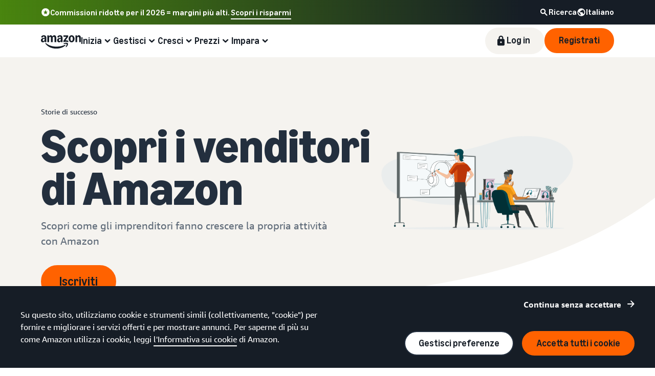

--- FILE ---
content_type: text/html; charset=UTF-8
request_url: https://sell.amazon.it/imparare/storie-di-venditori
body_size: 83147
content:
<!doctype html><html lang="it-IT" data-19ax5a9jf="dingo" class="a-no-js"><head><script>var aPageStart = (new Date()).getTime();</script><meta charset="utf-8"/>
<script type='text/javascript'>window.ue_mkt = "sceu";</script>
<script type='text/javascript'>var ue_t0=ue_t0||+new Date();</script>
<script type='text/javascript'>
window.ue_ihb = (window.ue_ihb || window.ueinit || 0) + 1;
if (window.ue_ihb === 1) {

var ue_csm = window,
    ue_hob = +new Date();
(function(d){var e=d.ue=d.ue||{},f=Date.now||function(){return+new Date};e.d=function(b){return f()-(b?0:d.ue_t0)};e.stub=function(b,a){if(!b[a]){var c=[];b[a]=function(){c.push([c.slice.call(arguments),e.d(),d.ue_id])};b[a].replay=function(b){for(var a;a=c.shift();)b(a[0],a[1],a[2])};b[a].isStub=1}};e.exec=function(b,a){return function(){try{return b.apply(this,arguments)}catch(c){ueLogError(c,{attribution:a||"undefined",logLevel:"WARN"})}}}})(ue_csm);


    var ue_err_chan = 'jserr';
(function(d,e){function h(f,b){if(!(a.ec>a.mxe)&&f){a.ter.push(f);b=b||{};var c=f.logLevel||b.logLevel;c&&c!==k&&c!==m&&c!==n&&c!==p||a.ec++;c&&c!=k||a.ecf++;b.pageURL=""+(e.location?e.location.href:"");b.logLevel=c;b.attribution=f.attribution||b.attribution;a.erl.push({ex:f,info:b})}}function l(a,b,c,e,g){d.ueLogError({m:a,f:b,l:c,c:""+e,err:g,fromOnError:1,args:arguments},g?{attribution:g.attribution,logLevel:g.logLevel}:void 0);return!1}var k="FATAL",m="ERROR",n="WARN",p="DOWNGRADED",a={ec:0,ecf:0,
pec:0,ts:0,erl:[],ter:[],buffer:[],mxe:50,startTimer:function(){a.ts++;setInterval(function(){d.ue&&a.pec<a.ec&&d.uex("at");a.pec=a.ec},1E4)}};l.skipTrace=1;h.skipTrace=1;h.isStub=1;d.ueLogError=h;d.ue_err=a;e.onerror=l})(ue_csm,window);


var ue_id = 'NYMMHTF57S6B5Y04PPW4',
    ue_url,
    ue_drfp = false,
    ue_navtiming = 1,
    ue_mid = 'AXGJ52KUKNRG1',
    ue_sid = '258-6250303-9280427',
    ue_sn = 'sell.amazon.it',
    ue_furl = 'fls-eu.amazon.com',
    ue_surl = 'https://unagi-eu.amazon.com/1/events/com.amazon.csm.nexusclient.prod',
    ue_int = 0,
    ue_fcsn = 1,
    ue_urt = 3,
    ue_rpl_ns = 'cel-rpl',
    ue_ddq = 1,
    ue_fpf = '//fls-eu.amazon.com/1/batch/1/OP/AXGJ52KUKNRG1:258-6250303-9280427:NYMMHTF57S6B5Y04PPW4:sell.amazon.it$uedata=s:',
    ue_sbuimp = 1,
    ue_ibft = 0,
    ue_fnt = 0,
    ue_lpsi = 6000,
    ue_lob = '1',
    ue_dsbl_cel = 1,

    ue_swi = 1;
var ue_viz=function(){(function(b,f,d){function g(){return(!(p in d)||0<d[p])&&(!(q in d)||0<d[q])}function h(c){if(b.ue.viz.length<w&&!r){var a=c.type;c=c.originalEvent;/^focus./.test(a)&&c&&(c.toElement||c.fromElement||c.relatedTarget)||(a=g()?f[s]||("blur"==a||"focusout"==a?t:u):t,b.ue.viz.push(a+":"+(+new Date-b.ue.t0)),a==u&&(b.ue.isl&&x("at"),r=1))}}for(var r=0,x=b.uex,a,k,l,s,v=["","webkit","o","ms","moz"],e=0,m=1,u="visible",t="hidden",p="innerWidth",q="innerHeight",w=20,n=0;n<v.length&&!e;n++)if(a=
v[n],k=(a?a+"H":"h")+"idden",e="boolean"==typeof f[k])l=a+"visibilitychange",s=(a?a+"V":"v")+"isibilityState";h({});e&&f.addEventListener(l,h,0);m=g()?1:0;d.addEventListener("resize",function(){var a=g()?1:0;m!==a&&(m=a,h({}))},{passive:!0});b.ue&&e&&(b.ue.pageViz={event:l,propHid:k})})(ue_csm,ue_csm.document,ue_csm.window)};window.ue_viz=ue_viz;

(function(d,h,O){function F(a){return a&&a.replace&&a.replace(/^\s+|\s+$/g,"")}function v(a){return"undefined"===typeof a}function D(a,b){for(var c in b)b[w](c)&&(a[c]=b[c])}function K(a){try{var b=O.cookie.match(RegExp("(^| )"+a+"=([^;]+)"));if(b)return b[2].trim()}catch(c){}}function P(m,b,c){var p=(B||{}).type;if("device"!==c||2!==p&&1!==p){if(m){d.ue_id=a.id=a.rid=m;if("device"===c||"pre-fetch"===c)a.oid=F(m);x&&(x=x.replace(/((.*?:){2})(\w+)/,function(a,b){return b+m}));G&&(e("id",G,m),G=0)}b&&
(x&&(x=x.replace(/(.*?:)(\w|-)+/,function(a,c){return c+b})),d.ue_sid=b);c&&a.tag("page-source:"+c);d.ue_fpf=x}}function Q(){var a={};return function(b){b&&(a[b]=1);b=[];for(var c in a)a[w](c)&&b.push(c);return b}}function C(d,b,c,p){p=p||+new H;var f,k;if(b||v(c)){if(d)for(k in f=b?e("t",b)||e("t",b,{}):a.t,f[d]=p,c)c[w](k)&&e(k,b,c[k]);return p}}function e(d,b,c){var e=b&&b!=a.id?a.sc[b]:a;e||(e=a.sc[b]={});"id"===d&&c&&(R=1);return e[d]=c||e[d]}function S(d,b,c,e,f){c="on"+c;var k=b[c];"function"===
typeof k?d&&(a.h[d]=k):k=function(){};b[c]=function(a){f?(e(a),k(a)):(k(a),e(a))};b[c]&&(b[c].isUeh=1)}function T(m,b,c,p){function q(b,c){var d=[b],g=0,f={},p,k;s.latency={};c?(d.push("m=1"),f[c]=1):f=a.sc;for(k in f)if(f[w](k)){var h=e("wb",k),l=e("t",k)||{},n=e("t0",k)||a.t0,q;if(c||2==h){h=h?g++:"";d.push("sc"+h+"="+k);for(q in l)v(l[q])||null===l[q]||d.push(q+h+"="+(l[q]-n));d.push("t"+h+"="+l[m]);s.latency["t"+h]=l[m];if(e("ctb",k)||e("wb",k))p=1}}!A&&p&&d.push("ctb=1");return d.join("&")}function k(b,
c,g,e,m){if(b){var f=d.ue_err;d.ue_url&&!d.ue_drfp&&!e&&!m&&b&&0<b.length&&(e=new Image,a.iel.push(e),e.src=b,a.count&&a.count("postbackImageSize",b.length));x?(m=h.encodeURIComponent)&&b&&(e=new Image,b=""+d.ue_fpf+m(b)+":"+(+new H-d.ue_t0),a.iel.push(e),e.src=b):a.log&&(a.log(b,"uedata",{n:1}),a.ielf.push(b));f&&!f.ts&&f.startTimer();a.b&&(f=a.b,a.b="",k(f,c,g,1))}}function r(b){var c=B?B.type:I,d=2==c||a.isBFonMshop,c=c&&!d,e=a.bfini;if(!R||a.isBFCache)e&&1<e&&(b+="&bfform=1",c||(a.isBFT=e-1)),
d&&(b+="&bfnt=1",a.isBFT=a.isBFT||1),a.ssw&&a.isBFT&&(a.isBFonMshop&&(a.isNRBF=0),v(a.isNRBF)&&(d=a.ssw(a.oid),d.e||v(d.val)||(a.isNRBF=1<d.val?0:1)),v(a.isNRBF)||(b+="&nrbf="+a.isNRBF)),a.isBFT&&!a.isNRBF&&(b+="&bft="+a.isBFT);return b}if(!a.paused&&(b||v(c))){for(var n in c)c[w](n)&&e(n,b,c[n]);a.isBFonMshop||C("pc",b,c);n="ld"===m&&b&&e("wb",b);var t=e("id",b)||a.id;n||t===a.oid||(G=b,ca(t,(e("t",b)||{}).tc||+e("t0",b),+e("t0",b),e("pty",b),e("spty",b)));var t=e("id",b)||a.id,u=e("id2",b),g=a.url+
"?"+m+"&v="+a.v+"&id="+t,A=e("ctb",b)||e("wb",b),s={eventName:m,version:a.v,id:t,sessionId:d.ue_sid||"",obfuscatedMarketplaceId:d.ue_mid||""},y;A&&(g+="&ctb="+A);u&&(g+="&id2="+u);1<d.ueinit&&(g+="&ic="+d.ueinit);if(!("ld"!=m&&"ul"!=m||b&&b!=t)){if("ld"==m){try{h[L]&&h[L].isUeh&&(h[L]=null)}catch(K){}if(h.chrome)for(u=0;u<M.length;u++)U(J,M[u]);(u=O.ue_backdetect)&&u.ue_back&&u.ue_back.value++;d._uess&&(y=d._uess());a.isl=1}a._bf&&(g+="&bf="+a._bf());d.ue_navtiming&&f&&(e("ctb",t,"1"),a.isBFonMshop||
C("tc",I,I,N));!E||a.isBFonMshop||V||(f&&D(a.t,{na_:f.navigationStart,ul_:f.unloadEventStart,_ul:f.unloadEventEnd,rd_:f.redirectStart,_rd:f.redirectEnd,fe_:f.fetchStart,lk_:f.domainLookupStart,_lk:f.domainLookupEnd,co_:f.connectStart,_co:f.connectEnd,sc_:f.secureConnectionStart,rq_:f.requestStart,rs_:f.responseStart,_rs:f.responseEnd,dl_:f.domLoading,di_:f.domInteractive,de_:f.domContentLoadedEventStart,_de:f.domContentLoadedEventEnd,_dc:f.domComplete,ld_:f.loadEventStart,_ld:f.loadEventEnd,ntd:("function"!==
typeof E.now||v(N)?0:new H(N+E.now())-new H)+a.t0}),B&&D(a.t,{ty:B.type+a.t0,rc:B.redirectCount+a.t0}),V=1);a.isBFonMshop||D(a.t,{hob:d.ue_hob,hoe:d.ue_hoe});a.ifr&&(g+="&ifr=1",s.ifr=!0)}C(m,b,c,p);var z,l;n||b&&b!==t||da(b);(c=d.ue_mbl)&&c.cnt&&!n&&(g+=c.cnt());n?e("wb",b,2):"ld"==m&&(a.lid=F(t));for(z in a.sc)if(1==e("wb",z))break;if(n){if(a.s)return;g=q(g,null)}else c=q(g,null),c!=g&&(c=r(c),a.b=c),y&&(g+=y),g=q(g,b||a.id);g=r(g);if(a.b||n)for(z in a.sc)2==e("wb",z)&&delete a.sc[z];z=0;a._rt&&
(g+="&rt="+a._rt());y=h.csa;if(!n&&y)for(l in c=e("t",b)||{},p=y("PageTiming"),c)c[w](l)&&p("mark",ea[l]||l,c[l]);n||(a.s=0,(l=d.ue_err)&&0<l.ec&&l.pec<l.ec&&(l.pec=l.ec,g+="&ec="+l.ec+"&ecf="+l.ecf),z=e("ctb",b),"ld"!==m||b||a.markers?a.markers&&a.isl&&!n&&b&&D(a.markers,e("t",b)):(a.markers={},D(a.markers,e("t",b))),e("t",b,{}));a.tag&&a.tag().length&&(g+="&csmtags="+a.tag().join("|"),s.csmtags=a.tag(),a.tag=Q());l=a.viz||[];if(c=l.length)l=l.splice(0,c),g+="&viz="+l.join("|"),s.viz=l;v(d.ue_pty)||
(g+="&pty="+d.ue_pty+"&spty="+d.ue_spty+"&pti="+d.ue_pti,s.pty=d.ue_pty,s.spty=d.ue_spty,s.pti=d.ue_pti);a.tabid&&(g+="&tid="+a.tabid);a.aftb&&(g+="&aftb=1");!a._ui||b&&b!=t||(g+=a._ui());g+="&lob="+(d.ue_lob||"0");a.a=g;k(g,m,z,n,b&&"string"===typeof b&&-1!==b.indexOf("csa:"));n||(s.lob=d.ue_lob||"0",(b=y&&y("UEData"))&&b("log",s))}}function da(a){var b=h.ue_csm_markers||{},c;for(c in b)b[w](c)&&C(c,a,I,b[c])}function A(a,b,c){c=c||h;if(c[W])c[W](a,b,!1);else if(c[X])c[X]("on"+a,b)}function U(a,
b,c){c=c||h;if(c[Y])c[Y](a,b,!1);else if(c[Z])c[Z]("on"+a,b)}function $(){function a(){d.onUl()}function b(a){return function(){c[a]||(c[a]=1,T(a))}}var c={},e,f;d.onLd=b("ld");d.onLdEnd=b("ld");d.onUl=b("ul");e={stop:b("os")};h.chrome?(A(J,a),M.push(a)):e[J]=d.onUl;for(f in e)e[w](f)&&S(0,h,f,e[f]);d.ue_viz&&ue_viz();A("load",d.onLd);C("ue")}function ca(e,b,c,f,q){var k=d.ue_mbl,r=h.csa,n=r&&r("SPA"),r=r&&r("PageTiming");k&&k.ajax&&k.ajax(b,c);n&&r&&(e={requestId:e,transitionType:"soft"},"string"===
typeof f&&(e.pageType=f,d.ue_pty=f),"string"===typeof q&&(e.subPageType=q,d.ue_spty=q),n("newPage",e),r("mark","transitionStart",b));a.tag("ajax-transition")}d.ueinit=(d.ueinit||0)+1;var a=d.ue=d.ue||{};a.t0=h.aPageStart||d.ue_t0;a.id=d.ue_id;a.url=d.ue_url;a.rid=d.ue_id;a.a="";a.b="";a.h={};a.s=1;a.t={};a.sc={};a.iel=[];a.ielf=[];a.viz=[];a.v="0.333188.0";a.paused=!1;var w="hasOwnProperty",J="beforeunload",L="on"+J,W="addEventListener",Y="removeEventListener",X="attachEvent",Z="detachEvent",ea={cf:"criticalFeature",
af:"aboveTheFold",fn:"functional",fp:"firstPaint",fcp:"firstContentfulPaint",bb:"bodyBegin",be:"bodyEnd",ld:"loaded"},H=h.Date,E=h.performance||h.webkitPerformance,f=(E||{}).timing,B=(E||{}).navigation,N=(f||{}).navigationStart,x=d.ue_fpf,R=0,V=0,M=[],G=0,I;a.oid=F(a.id);a.lid=F(a.id);a._t0=a.t0;a.tag=Q();a.ifr=h.top!==h.self||h.frameElement?1:0;a.markers=null;a.attach=A;a.detach=U;if("000-0000000-8675309"===d.ue_sid){var aa=K("cdn-rid"),ba=K("session-id");aa&&ba&&P(aa,ba,"cdn")}d.uei=$;d.ueh=S;d.ues=
e;d.uet=C;d.uex=T;a.reset=P;a.pause=function(d){a.paused=d};$()})(ue_csm,ue_csm.window,ue_csm.document);


ue.stub(ue,"event");ue.stub(ue,"onSushiUnload");ue.stub(ue,"onSushiFlush");

ue.stub(ue,"log");ue.stub(ue,"onunload");ue.stub(ue,"onflush");
(function(b){var a=b.ue;a.cv={};a.cv.scopes={};a.cv.buffer=[];a.count=function(b,d,c){var e=a.cv;a.d();c&&c.scope&&(e=a.cv.scopes[c.scope]=a.cv.scopes[c.scope]||{});if(void 0===d)return e[b];e[b]=d;a.cv.buffer.push({c:b,v:d})};a.count("baselineCounter2",1);a&&a.event&&(a.event({requestId:b.ue_id||"rid",server:b.ue_sn||"sn",obfuscatedMarketplaceId:b.ue_mid||"mid"},"csm","csm.CSMBaselineEvent.4"),a.count("nexusBaselineCounter",1,{bf:1}))})(ue_csm);



var ue_hoe = +new Date();
}
window.ueinit = window.ue_ihb;
</script>

<!-- crsxs2pha -->
<script>window.ue && ue.count && ue.count('CSMLibrarySize', 10389)</script><meta name="a2z:request_id" content="NYMMHTF57S6B5Y04PPW4"><meta name="a2z:mons_app_name" content="JellyfishSellDotTenant"><meta name="a2z:mons_config_name" content="JellyfishSellDotWeblab"><meta name="a2z:mons_site_name" content="sellDotAmazon"><meta name="relevancyMultiplier" content="1"><meta name="description" content="Scopri come gli imprenditori fanno crescere la propria attivit&agrave; con Amazon"><meta name="robots" content="index, follow"><meta property="og:title" content="Storie di successo del venditore Amazon | Amazon IT"><meta property="og:description" content="Scopri come gli imprenditori fanno crescere la propria attivit&agrave; con Amazon"><meta property="og:site_name" content="Scopri come gli imprenditori fanno crescere la propria attivit&agrave; con Amazon"><meta property="og:type" content="website"><meta property="og:locale" content="it_IT"><meta name="twitter:card" content="summary"><meta name="twitter:title" content="Storie di successo del venditore Amazon | Amazon IT"><meta name="twitter:description" content="Scopri come gli imprenditori fanno crescere la propria attivit&agrave; con Amazon"><link rel="shortcut icon" type="image/x-icon" href="https://m.media-amazon.com/images/G/01/sell/images/favicon.ico"><link rel="canonical" href="https://sell.amazon.it/imparare/storie-di-venditori"><script>!function(){if(window.BOOMR&&(window.BOOMR.version||window.BOOMR.snippetExecuted))return;window.BOOMR=window.BOOMR||{},window.BOOMR.snippetExecuted=!0;var e,t,n,o=document.createElement("iframe"),d=window;function i(e){d.BOOMR_onload=e&&e.timeStamp||(new Date).getTime()}d.addEventListener?d.addEventListener("load",i,!1):d.attachEvent&&d.attachEvent("onload",i),o.src="javascript:void(0)",o.title="",o.role="presentation",(o.frameElement||o).style.cssText="width:0;height:0;border:0;display:none;",(n=document.getElementsByTagName("script")[0])?n.parentNode.insertBefore(o,n):document.getElementsByTagName("head")[0].appendChild(o);try{t=o.contentWindow.document}catch(n){e=document.domain,o.src="javascript:var d=document.open();d.domain='"+e+"';void(0);",t=o.contentWindow.document}t.open()._l=function(){var t=this.createElement("script");e&&(this.domain=e),t.id="boomr-if-as",t.src="https://d1t40axu4ik42k.cloudfront.net/boomerang.8c6c93a3f6c6106b3e97.min.js",window.BOOMR_lstart=(new Date).getTime(),this.body.appendChild(t)},t.write('<body onload="document._l();">'),t.close()}();</script><script type="text/javascript" id="cathode-loader" async="" data-mons="true" data-browser-performance="true" data-http_request_id="NYMMHTF57S6B5Y04PPW4" data-sn="sellDotAmazon" data-domain="prod" data-realm="EUAmazon" data-application-name="JellyfishSellDotTenant" src="https://d1t40axu4ik42k.cloudfront.net/cathodeBoomerang.b3b0c8f9b72100087444.min.js"></script><script>
(function(b,a,c,d){if((b=b.AmazonUIPageJS||b.P)&&b.when&&b.register){c=[];for(a=a.currentScript;a;a=a.parentElement)a.id&&c.push(a.id);return b.log("A copy of P has already been loaded on this page.","FATAL",c.join(" "))}})(window,document,Date);(function(a,b,c,d){"use strict";a._pSetI=function(){return null}})(window,document,Date);(function(c,e,I,B){"use strict";c._pd=function(){var a,u;return function(C,f,h,k,b,D,v,E,F){function w(d){try{return d()}catch(J){return!1}}function l(){if(m){var d={w:c.innerWidth||b.clientWidth,h:c.innerHeight||b.clientHeight};5<Math.abs(d.w-q.w)||50<d.h-q.h?(q=d,n=4,(d=a.mobile||a.tablet?450<d.w&&d.w>d.h:1250<=d.w)?k(b,"a-ws"):b.className=v(b,"a-ws")):0<n&&(n--,x=setTimeout(l,16))}}function G(d){(m=d===B?!m:!!d)&&l()}function H(){return m}if(!u){u=!0;var r=function(){var d=["O","ms","Moz","Webkit"],
c=e.createElement("div");return{testGradients:function(){return!0},test:function(a){var b=a.charAt(0).toUpperCase()+a.substr(1);a=(d.join(b+" ")+b+" "+a).split(" ");for(b=a.length;b--;)if(""===c.style[a[b]])return!0;return!1},testTransform3d:function(){return!0}}}(),y=b.className,z=/(^| )a-mobile( |$)/.test(y),A=/(^| )a-tablet( |$)/.test(y);a={audio:function(){return!!e.createElement("audio").canPlayType},video:function(){return!!e.createElement("video").canPlayType},canvas:function(){return!!e.createElement("canvas").getContext},
svg:function(){return!!e.createElementNS&&!!e.createElementNS("http://www.w3.org/2000/svg","svg").createSVGRect},offline:function(){return navigator.hasOwnProperty&&navigator.hasOwnProperty("onLine")&&navigator.onLine},dragDrop:function(){return"draggable"in e.createElement("span")},geolocation:function(){return!!navigator.geolocation},history:function(){return!(!c.history||!c.history.pushState)},webworker:function(){return!!c.Worker},autofocus:function(){return"autofocus"in e.createElement("input")},
inputPlaceholder:function(){return"placeholder"in e.createElement("input")},textareaPlaceholder:function(){return"placeholder"in e.createElement("textarea")},localStorage:function(){return"localStorage"in c&&null!==c.localStorage},orientation:function(){return"orientation"in c},touch:function(){return"ontouchend"in e},gradients:function(){return r.testGradients()},hires:function(){var a=c.devicePixelRatio&&1.5<=c.devicePixelRatio||c.matchMedia&&c.matchMedia("(min-resolution:144dpi)").matches;E("hiRes"+
(z?"Mobile":A?"Tablet":"Desktop"),a?1:0);return a},transform3d:function(){return r.testTransform3d()},touchScrolling:function(){return f(/Windowshop|android|OS ([5-9]|[1-9][0-9]+)(_[0-9]{1,2})+ like Mac OS X|SOFTWARE=([5-9]|[1-9][0-9]+)(.[0-9]{1,2})+.*DEVICE=iPhone|Chrome|Silk|Firefox|Trident.+?; Touch/i)},ios:function(){return f(/OS [1-9][0-9]*(_[0-9]*)+ like Mac OS X/i)&&!f(/trident|Edge/i)},android:function(){return f(/android.([1-9]|[L-Z])/i)&&!f(/trident|Edge/i)},mobile:function(){return z},
tablet:function(){return A},rtl:function(){return"rtl"===b.dir}};for(var g in a)a.hasOwnProperty(g)&&(a[g]=w(a[g]));for(var t="textShadow textStroke boxShadow borderRadius borderImage opacity transform transition".split(" "),p=0;p<t.length;p++)a[t[p]]=w(function(){return r.test(t[p])});var m=!0,x=0,q={w:0,h:0},n=4;l();h(c,"resize",function(){clearTimeout(x);n=4;l()});b.className=v(b,"a-no-js");k(b,"a-js");!f(/OS [1-8](_[0-9]*)+ like Mac OS X/i)||c.navigator.standalone||f(/safari/i)||k(b,"a-ember");
h=[];for(g in a)a.hasOwnProperty(g)&&a[g]&&h.push("a-"+g.replace(/([A-Z])/g,function(a){return"-"+a.toLowerCase()}));k(b,h.join(" "));b.setAttribute("data-aui-build-date",F);C.register("p-detect",function(){return{capabilities:a,localStorage:a.localStorage&&D,toggleResponsiveGrid:G,responsiveGridEnabled:H}});return a||{}}}}()})(window,document,Date);(function(a,p,q,k){function m(e,b,c,g){a.P.when.apply(a.P,b).register("flow:"+e,function(){var a=g.apply(this,arguments);return c||a})}function l(e){a.P.log(e,"FATAL","AmazonUIPageJS@AUIDefineJS")}function f(a,b,c){Object.defineProperty(a,b,{value:c,writable:!1})}function n(e,b,c){"string"!==typeof e&&a.P.error("Anonymous modules are not supported.");var g=c!==k?c:"function"===typeof b?b:k;g||a.P.error("A callback must be provided");var f,h=[];if(c&&Array.isArray(b)&&(h=b.reduce(function(b,d){if("module"===
d||"require"===d)a.P.error('"module" or "require" injection is not supported.');else if("exports"===d){d=f={};var c="flow:"+e+"-exports";a.P.declare(c,d);b.push(c)}else 0!==d.lastIndexOf("@amzn/",0)?l("Dependency "+d+" does not begin with '@amzn/'"):b.push("flow:"+d);return b},[]),b.length!==h.length))return;m(e,h,f,g)}"use strict";Object.prototype.hasOwnProperty.call(a,"aui")?l("AUIDefineJS is already present globally"):(f(a,"aui",{}),f(a.aui,"amd_define",n))})(window,document,Date);(function(g,h,C,D){function K(a){l&&l.tag&&l.tag(p(":","aui",a))}function q(a,b){l&&l.count&&l.count("aui:"+a,0===b?0:b||(l.count("aui:"+a)||0)+1)}function L(a){try{return a.test(navigator.userAgent)}catch(b){return!1}}function x(a,b,c){a.addEventListener?a.addEventListener(b,c,!1):a.attachEvent&&a.attachEvent("on"+b,c)}function p(a,b,c,f){b=b&&c?b+a+c:b||c;return f?p(a,b,f):b}function y(a,b,c){try{Object.defineProperty(a,b,{value:c,writable:!1})}catch(f){a[b]=c}return c}function M(a,b){a.className=
N(a,b)+" "+b}function N(a,b){return(" "+a.className+" ").split(" "+b+" ").join(" ").replace(/^ | $/g,"")}function aa(a,b,c){var f=c=a.length,e=function(){f--||(E.push(b),F||(m?m.set(z):setTimeout(z,0),F=!0))};for(e();c--;)O[a[c]]?e():(u[a[c]]=u[a[c]]||[]).push(e)}function ba(a,b,c,f,e){var d=h.createElement(a?"script":"link");x(d,"error",f);e&&x(d,"load",e);a?(d.type="text/javascript",d.async=!0,c&&/AUIClients|images[/]I/.test(b)&&d.setAttribute("crossorigin","anonymous"),d.src=b):(d.rel="stylesheet",
d.href=b);h.getElementsByTagName("head")[0].appendChild(d)}function P(a,b){return function(c,f){function e(){ba(b,c,d,function(b){G?q("resource_unload"):d?(d=!1,q("resource_retry"),e()):(q("resource_error"),a.log("Asset failed to load: "+c));b&&b.stopPropagation?b.stopPropagation():g.event&&(g.event.cancelBubble=!0)},f)}if(Q[c])return!1;Q[c]=!0;q("resource_count");var d=!0;return!e()}}function ca(a,b,c){for(var f={name:a,guard:function(c){return b.guardFatal(a,c)},guardTime:function(a){return b.guardTime(a)},
logError:function(c,d,e){b.logError(c,d,e,a)}},e=[],d=0;d<c.length;d++)A.hasOwnProperty(c[d])&&(e[d]=H.hasOwnProperty(c[d])?H[c[d]](A[c[d]],f):A[c[d]]);return e}function v(a,b,c,f,e){return function(d,k){function n(){var a=null;f?a=k:"function"===typeof k&&(q.start=r(),a=k.apply(g,ca(d,h,l)),q.end=r());if(b){A[d]=a;a=d;for(O[a]=!0;(u[a]||[]).length;)u[a].shift()();delete u[a]}q.done=!0}var h=e||this;"function"===typeof d&&(k=d,d=D);b&&(d=d?d.replace(R,""):"__NONAME__",I.hasOwnProperty(d)&&h.error(p(", reregistered by ",
p(" by ",d+" already registered",I[d]),h.attribution),d),I[d]=h.attribution);for(var l=[],m=0;m<a.length;m++)l[m]=a[m].replace(R,"");var q=w[d||"anon"+ ++da]={depend:l,registered:r(),namespace:h.namespace};d&&ea.hasOwnProperty(d);c?n():aa(l,h.guardFatal(d,n),d);return{decorate:function(a){H[d]=h.guardFatal(d,a)}}}}function S(a){return function(){var b=Array.prototype.slice.call(arguments);return{execute:v(b,!1,a,!1,this),register:v(b,!0,a,!1,this)}}}function J(a,b){return function(c,f){f||(f=c,c=
D);var e=this.attribution;return function(){n.push(b||{attribution:e,name:c,logLevel:a});var d=f.apply(this,arguments);n.pop();return d}}}function B(a,b){this.load={js:P(this,!0),css:P(this)};y(this,"namespace",b);y(this,"attribution",a)}function T(){h.body?k.trigger("a-bodyBegin"):setTimeout(T,20)}"use strict";var t=C.now=C.now||function(){return+new C},r=function(a){return a&&a.now?a.now.bind(a):t}(g.performance),fa=r(),ea={},l=g.ue;K();K("aui_build_date:3.25.10-2025-12-15");var U={getItem:function(a){try{return g.localStorage.getItem(a)}catch(b){}},
setItem:function(a,b){try{return g.localStorage.setItem(a,b)}catch(c){}}},m=g._pSetI(),E=[],ha=[],F=!1,ia=navigator.scheduling&&"function"===typeof navigator.scheduling.isInputPending;var z=function(){for(var a=m?m.set(z):setTimeout(z,0),b=t();ha.length||E.length;)if(E.shift()(),m&&ia){if(150<t()-b&&!navigator.scheduling.isInputPending()||50<t()-b&&navigator.scheduling.isInputPending())return}else if(50<t()-b)return;m?m.clear(a):clearTimeout(a);F=!1};var O={},u={},Q={},G=!1;x(g,"beforeunload",function(){G=
!0;setTimeout(function(){G=!1},1E4)});var R=/^prv:/,I={},A={},H={},w={},da=0,ja=String.fromCharCode(92),n=[],V=!0,W=g.onerror;g.onerror=function(a,b,c,f,e){e&&"object"===typeof e||(e=Error(a,b,c),e.columnNumber=f,e.stack=b||c||f?p(ja,e.message,"at "+p(":",b,c,f)):D);var d=n.pop()||{};e.attribution=p(":",e.attribution||d.attribution,d.name);e.logLevel=d.logLevel;e.attribution&&console&&console.log&&console.log([e.logLevel||"ERROR",a,"thrown by",e.attribution].join(" "));n=[];W&&(d=[].slice.call(arguments),
d[4]=e,W.apply(g,d))};B.prototype={logError:function(a,b,c,f){b={message:b,logLevel:c||"ERROR",attribution:p(":",this.attribution,f)};if(g.ueLogError)return g.ueLogError(a||b,a?b:null),!0;console&&console.error&&(console.log(b),console.error(a));return!1},error:function(a,b,c,f){a=Error(p(":",f,a,c));a.attribution=p(":",this.attribution,b);throw a;},guardError:J(),guardFatal:J("FATAL"),guardCurrent:function(a){var b=n[n.length-1];return b?J(b.logLevel,b).call(this,a):a},guardTime:function(a){var b=
n[n.length-1],c=b&&b.name;return c&&c in w?function(){var b=r(),e=a.apply(this,arguments);w[c].async=(w[c].async||0)+r()-b;return e}:a},log:function(a,b,c){return this.logError(null,a,b,c)},declare:v([],!0,!0,!0),register:v([],!0),execute:v([]),AUI_BUILD_DATE:"3.25.10-2025-12-15",when:S(),now:S(!0),trigger:function(a,b,c){var f=t();this.declare(a,{data:b,pageElapsedTime:f-(g.aPageStart||NaN),triggerTime:f});c&&c.instrument&&X.when("prv:a-logTrigger").execute(function(b){b(a)})},handleTriggers:function(){this.log("handleTriggers deprecated")},
attributeErrors:function(a){return new B(a)},_namespace:function(a,b){return new B(a,b)},setPriority:function(a){V?V=!1:this.log("setPriority only accept the first call.")}};var k=y(g,"AmazonUIPageJS",new B);var X=k._namespace("PageJS","AmazonUI");X.declare("prv:p-debug",w);k.declare("p-recorder-events",[]);k.declare("p-recorder-stop",function(){});y(g,"P",k);T();if(h.addEventListener){var Y;h.addEventListener("DOMContentLoaded",Y=function(){k.trigger("a-domready");h.removeEventListener("DOMContentLoaded",
Y,!1)},!1)}var Z=h.documentElement,ka=g._pd(k,L,x,M,Z,U,N,q,"3.25.10-2025-12-15");L(/UCBrowser/i)||ka.localStorage&&M(Z,U.getItem("a-font-class"));k.declare("a-event-revised-handling",!1);k.declare("a-fix-event-off",!1);q("pagejs:pkgExecTime",r()-fa)})(window,document,Date);(function(d,C,E,F){function t(m){e&&e.tag&&e.tag(f(":","aui",m))}function g(m,d){e&&e.count&&e.count("aui:"+m,0===d?0:d||(e.count("aui:"+m)||0)+1)}function v(d){try{return d.test(navigator.userAgent)}catch(x){return!1}}function k(d){return"function"===typeof d}function w(d,f,h){d.addEventListener?d.addEventListener(f,h,!1):d.attachEvent&&d.attachEvent("on"+f,h)}function f(d,g,h,k){g=g&&h?g+d+h:g||h;return k?f(d,g,k):g}"use strict";var e=d.ue,z=String.fromCharCode(92);P.execute("RetailPageServiceWorker",
function(){function m(a,b){l.controller&&a?(a={feature:"retail_service_worker_messaging",command:a},b&&(a.data=b),l.controller.postMessage(a)):a&&g("sw:sw_message_no_ctrl",1)}function x(a){var b=a.data;if(b&&"retail_service_worker_messaging"===b.feature&&b.command&&b.data){var c=b.data;a=d.ue;var n=d.ueLogError;switch(b.command){case "log_counter":a&&k(a.count)&&c.name&&a.count(c.name,0===c.value?0:c.value||1);break;case "log_tag":a&&k(a.tag)&&c.tag&&(a.tag(c.tag),b=d.uex,a.isl&&k(b)&&b("at"));break;
case "log_error":n&&k(n)&&c.message&&n({message:c.message,logLevel:c.level||"ERROR",attribution:c.attribution||"RetailServiceWorker"});break;case "log_weblab_trigger":if(!c.weblab||!c.treatment)break;a&&k(a.trigger)?a.trigger(c.weblab,c.treatment):(g("sw:wt:miss"),g("sw:wt:miss:"+c.weblab+":"+c.treatment));break;default:g("sw:unsupported_message_command",1)}}}function h(a,b){return"sw:"+(b||"")+":"+a+":"}function y(){p.forEach(function(a){t(a)})}function r(a){return a.capabilities.isAmazonApp&&a.capabilities.android}
function A(a,b,c){if(b)if(b.mshop&&r(a))a=h(c,"mshop_and"),b=b.mshop.action,p.push(a+"supported"),b(a,c);else if(b.browser){a=v(/Chrome/i)&&!v(/Edge/i)&&!v(/OPR/i)&&!a.capabilities.isAmazonApp&&!v(new RegExp(z+"bwv"+z+"b"));var d=b.browser;b=h(c,"browser");a?(a=d.action,p.push(b+"supported"),a(b,c)):p.push(b+"unsupported")}}function B(a,b,c){a&&p.push(h("register",c)+"unsupported");b&&p.push(h("unregister",c)+"unsupported");y()}try{var l=navigator.serviceWorker}catch(a){t("sw:nav_err")}(function(){if(l){var a=
function(){m("page_loaded",{rid:d.ue_id,mid:d.ue_mid,pty:d.ue_pty,sid:d.ue_sid,spty:d.ue_spty,furl:d.ue_furl})};w(l,"message",x);m("client_messaging_ready");P.when("load").execute(a);w(l,"controllerchange",function(){m("client_messaging_ready");"complete"===C.readyState&&a()})}})();var p=[],q=function(a,b){var c=d.uex,n=d.uet;a=f(":","aui","sw",a);"ld"===b&&k(c)?c("ld",a,{wb:1}):k(n)&&n(b,a,{wb:1})},D=function(a,b,c){function n(a){b&&k(b.failure)&&b.failure(a)}function h(){m=setTimeout(function(){t(f(":",
"sw:"+e,u.TIMED_OUT));n({ok:!1,statusCode:u.TIMED_OUT,done:!1});q(e,"ld")},c||4E3)}var u={NO_CONTROLLER:"no_ctrl",TIMED_OUT:"timed_out",UNSUPPORTED_BROWSER:"unsupported_browser",UNEXPECTED_RESPONSE:"unexpected_response"},e=f(":",a.feature,a.command),m,p=!0;if("MessageChannel"in d&&l&&"controller"in l)if(l.controller){var r=new MessageChannel;r.port1.onmessage=function(c){(c=c.data)&&c.feature===a.feature&&c.command===a.command?(p&&(q(e,"cf"),p=!1),q(e,"af"),clearTimeout(m),c.done||h(),c.ok?b&&k(b.success)&&
b.success(c):n(c),c.done&&q(e,"ld")):g(f(":","sw:"+e,u.UNEXPECTED_RESPONSE),1)};h();q(e,"bb");l.controller.postMessage(a,[r.port2])}else t(f(":","sw:"+a.feature,u.NO_CONTROLLER)),n({ok:!1,statusCode:u.NO_CONTROLLER,done:!0});else t(f(":","sw:"+a.feature,u.UNSUPPORTED_BROWSER)),n({ok:!1,statusCode:u.UNSUPPORTED_BROWSER,done:!0})};(function(){l?(q("ctrl_changed","bb"),l.addEventListener("controllerchange",function(){t("sw:ctrl_changed");q("ctrl_changed","ld")})):g(f(":","sw:ctrl_changed","sw_unsupp"),
1)})();(function(){var a=function(){q(b,"ld");var a=d.uex;D({feature:"page_proxy",command:"request_feature_tags"},{success:function(b){b=b.data;Array.isArray(b)&&b.forEach(function(a){"string"===typeof a?t(f(":","sw:ppft",a)):g(f(":","sw:ppft","invalid_tag"),1)});g(f(":","sw:ppft","success"),1);e&&e.isl&&k(a)&&a("at")},failure:function(a){g(f(":","sw:ppft","error:"+(a.statusCode||"ppft_error")),1)}})};if("requestIdleCallback"in d){var b=f(":","ppft","callback_ricb");d.requestIdleCallback(a,{timeout:1E3})}else b=
f(":","ppft","callback_timeout"),setTimeout(a,0);q(b,"bb")})();(function(a){var b=a.reg,c=a.unreg;l&&l.getRegistrations?(P.when("A").execute(function(b){if((a.reg.mshop||a.unreg.mshop)&&"function"===typeof r&&r(b)){var f=a.reg.mshop?"T1":"C",e=d.ue;e&&e.trigger?e.trigger("MSHOP_SW_CLIENT_446196",f):g("sw:mshop:wt:failed")}A(b,c,"unregister")}),w(d,"load",function(){P.when("A").execute(function(a){A(a,b,"register");y()})})):(B(b&&b.browser,c&&c.browser,"browser"),P.when("A").execute(function(a){"function"===
typeof r&&r(a)&&B(b&&b.mshop,c&&c.mshop,"mshop_and")}))})({reg:{},unreg:{}})})})(window,document,Date);  (window.AmazonUIPageJS ? AmazonUIPageJS : P).load.js('https:\/\/m.media\-amazon.com\/images\/I\/11zuylp74DL._RC|61xJcNKKLXL.js,11Y+5x+kkTL.js,51LPrROZ2JL.js,11yKORv\-GTL.js,11GgN1+C7hL.js,01+z+uIeJ\-L.js,01VRMV3FBdL.js_.js?AUIClients\/AmazonUIBaseJS');
</script>
<title>Storie di successo del venditore Amazon | Amazon IT</title><script type='text/javascript'>
window.ue_ihe = (window.ue_ihe || 0) + 1;
if (window.ue_ihe === 1) {
(function(k,l,g){function m(a){c||(c=b[a.type].id,"undefined"===typeof a.clientX?(e=a.pageX,f=a.pageY):(e=a.clientX,f=a.clientY),2!=c||h&&(h!=e||n!=f)?(r(),d.isl&&l.setTimeout(function(){p("at",d.id)},0)):(h=e,n=f,c=0))}function r(){for(var a in b)b.hasOwnProperty(a)&&d.detach(a,m,b[a].parent)}function s(){for(var a in b)b.hasOwnProperty(a)&&d.attach(a,m,b[a].parent)}function t(){var a="";!q&&c&&(q=1,a+="&ui="+c);return a}var d=k.ue,p=k.uex,q=0,c=0,h,n,e,f,b={click:{id:1,parent:g},mousemove:{id:2,
parent:g},scroll:{id:3,parent:l},keydown:{id:4,parent:g}};d&&p&&(s(),d._ui=t)})(ue_csm,window,document);




ue_csm.ue.stub(ue,"impression");


ue.stub(ue,"trigger");


if(window.ue&&uet) { uet('bb'); }

}
</script>
<script>window.ue && ue.count && ue.count('CSMLibrarySize', 819)</script></head><body class="a-aui_72554-c a-aui_template_weblab_cache_333406-c a-aui_killswitch_csa_logger_372963-c a-bw_aui_cxc_alert_measurement_1074111-c a-bw_aui_stepper_enable_strategies_1_1330429-c"><div id="a-page"><script type="a-state" data-a-state="{&quot;key&quot;:&quot;a-wlab-states&quot;}" >
    {"BW_AUI_STEPPER_ENABLE_STRATEGIES_1_1330429":"C","AUI_TEMPLATE_WEBLAB_CACHE_333406":"C","BW_AUI_CXC_ALERT_MEASUREMENT_1074111":"C","AUI_72554":"C","AUI_KILLSWITCH_CSA_LOGGER_372963":"C"}
</script>
    <img height="1" width="1" style='display:none;visibility:hidden;' src='//fls-eu.amazon.com/1/batch/1/OP/AXGJ52KUKNRG1:258-6250303-9280427:NYMMHTF57S6B5Y04PPW4$uedata=s:%2Frd%2Fuedata%3Fstaticb%26id%3DNYMMHTF57S6B5Y04PPW4:0' alt="" onload="window.ue_sbl && window.ue_sbl();"/>


<script>
!function(){function n(n,t){var r=i(n);return t&&(r=r("instance",t)),r}var r=[],c=0,i=function(t){return function(){var n=c++;return r.push([t,[].slice.call(arguments,0),n,{time:Date.now()}]),i(n)}};n._s=r,this.csa=n}();;
csa('Config', {});
if (window.csa) {
    csa("Config", {
        
        'Events.Namespace': 'csa',
        'ObfuscatedMarketplaceId': 'AXGJ52KUKNRG1',
        'Events.SushiEndpoint': 'https://unagi.amazon.com/1/events/com.amazon.csm.csa.prod',
        'Events.SushiCsaVIP': 'unagi.amazon.com',
        'Events.SushiCsaSourceGroup': 'com.amazon.csm.csa.prod',
        'Events.SushiCsaCustomSourceGroup': 'com.amazon.csm.customsg.prod',
        'Events.SushiEndpointPattern': 'https://%s/1/events/%s',
        'CacheDetection.RequestID': "NYMMHTF57S6B5Y04PPW4",
        'CacheDetection.Callback': window.ue && ue.reset,
        'Transport.nonBatchSchema': "csa.UEData.3",
        'LCP.elementDedup': 1,
        'lob': '1'
    });

    csa("Events")("setEntity", {
        page: {requestId: "NYMMHTF57S6B5Y04PPW4", meaningful: "interactive"},
        session: {id: "258-6250303-9280427"}
    });
}
!function(r){var e,i,o="splice",u=r.csa,f={},c={},a=r.csa._s,l=0,s=0,g=-1,h={},d={},v={},n=Object.keys,p=function(){};function t(n,t){return u(n,t)}function b(n,t){var r=c[n]||{};k(r,t),c[n]=r,s++,D(O,0)}function m(n,t,r){var i=!0;return t=S(t),r&&r.buffered&&(i=(v[n]||[]).every(function(n){return!1!==t(n)})),i?(h[n]||(h[n]=[]),h[n].push(t),function(){!function(n,t){var r=h[n];r&&r[o](r.indexOf(t),1)}(n,t)}):p}function w(n,t){if(t=S(t),n in d)return t(d[n]),p;return m(n,function(n){return t(n),!1})}function y(n,t){if(u("Errors")("logError",n),f.DEBUG)throw t||n}function E(){return Math.abs(4294967295*Math.random()|0).toString(36)}function S(n,t){return function(){try{return n.apply(this,arguments)}catch(n){y(n.message||n,n)}}}function D(n,t){return r.setTimeout(S(n),t)}function O(){for(var n=0;n<a.length;){var t=a[n],r=t[0]in c;if(!r&&!i)return void(l=a.length);r?(a[o](l=n,1),U(t)):n++}g=s}function U(n){var t=c[n[0]],r=n[1],i=r[0];if(!t||!t[i])return y("Undefined function: "+t+"/"+i);e=n[3],c[n[2]]=t[i].apply(t,r.slice(1))||{},e=0}function I(){i=1,O()}function k(t,r){n(r).forEach(function(n){t[n]=r[n]})}w("$beforeunload",I),b("Config",{instance:function(n){k(f,n)}}),u.plugin=S(function(n){n(t)}),t.config=f,t.register=b,t.on=m,t.once=w,t.blank=p,t.emit=function(n,t,r){for(var i=h[n]||[],e=0;e<i.length;)!1===i[e](t)?i[o](e,1):e++;d[n]=t||{},r&&r.buffered&&(v[n]||(v[n]=[]),100<=v[n].length&&v[n].shift(),v[n].push(t||{}))},t.UUID=function(){return[E(),E(),E(),E()].join("-")},t.time=function(n){var t=e?new Date(e.time):new Date;return"ISO"===n?t.toISOString():t.getTime()},t.error=y,t.warn=function(n,t){if(u("Errors")("logWarn",n),f.DEBUG)throw t||n},t.exec=S,t.timeout=D,t.interval=function(n,t){return r.setInterval(S(n),t)},(t.global=r).csa._s.push=function(n){n[0]in c&&(!a.length||i)?(U(n),a.length&&g!==s&&O()):a[o](l++,0,n)},O(),f["StubCalls.Cleanup.Onload"]&&w("$load",I),D(function(){D(I,f.SkipMissingPluginsTimeout||5e3)},1)}("undefined"!=typeof window?window:global);csa.plugin(function(o){var f="addEventListener",e="requestAnimationFrame",t=o.exec,r=o.global,u=o.on;o.raf=function(n){if(r[e])return r[e](t(n))},o.on=function(n,e,t,r){if(n&&"function"==typeof n[f]){var i=o.exec(t);return n[f](e,i,r),function(){n.removeEventListener(e,i,r)}}return"string"==typeof n?u(n,e,t,r):o.blank}});csa.plugin(function(o){var t,n,r={},e="localStorage",c="sessionStorage",a="local",i="session",u=o.exec;function s(e,t){var n;try{r[t]=!!(n=o.global[e]),n=n||{}}catch(e){r[t]=!(n={})}return n}function f(){t=t||s(e,a),n=n||s(c,i)}function l(e){return e&&e[i]?n:t}o.store=u(function(e,t,n){f();var o=l(n);return e?t?void(o[e]=t):o[e]:Object.keys(o)}),o.storageSupport=u(function(){return f(),r}),o.deleteStored=u(function(e,t){f();var n=l(t);if("function"==typeof e)for(var o in n)n.hasOwnProperty(o)&&e(o,n[o])&&delete n[o];else delete n[e]})});csa.plugin(function(n){n.types={ovl:function(n){var r=[];if(n)for(var i in n)n.hasOwnProperty(i)&&r.push(n[i]);return r}}});csa.plugin(function(a){var e=a.config,t=a.global,r=t.location||{},n=r.host,o=t.document||{},l=e.Application||"Other"+(n?":"+n:""),i="UEData",c=e["KillSwitch."+i],s=e["Transport.AnonymizeRequests"]||!1,p="csa.UEData.3",f="csa",u=a("Transport");c||a.register(i,{log:function(e){if(function(e){return!e||"object"==typeof e&&0===Object.keys(e).length}(e))a.warn("Received empty or null uedata input");else{var t=function(t){var n={schemaId:p,timestamp:a.time("ISO"),producerId:f,messageId:a.UUID(),application:l,url:s?r.href.split("?")[0]:r.href,referrer:s?o.referrer.split("?")[0]:o.referrer};return["eventName","lob","ifr","id","csmtags","viz","sessionId","obfuscatedMarketplaceId"].forEach(function(e){null!=t[e]&&(n[e]=t[e])}),["pty","spty","pti"].forEach(function(e){null!=t[e]&&(n.pageInfo=n.pageInfo||{},n.pageInfo[e]=t[e])}),t.latency&&t.latency.t&&(n.t=t.latency.t+""),n}(e);!function(e){return e.pageInfo&&null!=e.pageInfo.pty&&null!=e.pageInfo.spty&&null!=e.pageInfo.pti&&(e.viz&&0<e.viz.length||e.csmtags&&0<e.csmtags.length)}(t)?u("log",t):u("log",t,{forceSend:!0})}}})});csa.plugin(function(a){var e=a.config,n="Errors",c="fcsmln",s=e["KillSwitch."+n];function r(n){return function(e){a("Metrics",{producerId:"csa",dimensions:{message:e}})("recordMetric",n,1)}}function t(r){var t,o,l=a("Events",{producerId:r.producerId,lob:e.lob||"0"}),i=["name","type","csm","adb"],u={url:"pageURL",file:"f",line:"l",column:"c"};this.log=function(e){if(!s&&!function(e){if(!e)return!0;for(var n in e)return!1;return!0}(e)){var n=r.logOptions||{ent:{page:["pageType","subPageType","requestId"]}};l("log",function(n){return t=a.UUID(),o={messageId:t,schemaId:r.schemaId||"<ns>.Error.6",errorMessage:n.m||null,attribution:n.attribution||null,logLevel:"FATAL",url:null,file:null,line:null,column:null,stack:n.s||[],context:n.cinfo||{},metadata:{}},n.logLevel&&(o.logLevel=""+n.logLevel),i.forEach(function(e){n[e]&&(o.metadata[e]=n[e])}),c in n&&(o.metadata[c]=n[c]+""),"INFO"===n.logLevel||Object.keys(u).forEach(function(e){"number"!=typeof n[u[e]]&&"string"!=typeof n[u[e]]||(o[e]=""+n[u[e]])}),o}(e),n)}}}a.register(n,{instance:function(e){return new t(e||{})},logError:r("jsError"),logWarn:r("jsWarn")})});csa.plugin(function(o){var r,e,n,t,a,i="function",u="willDisappear",f="$app.",p="$document.",c="focus",s="blur",d="active",l="resign",$=o.global,b=o.exec,m=o.config["Transport.AnonymizeRequests"]||!1,g=o("Events"),h=$.location,v=$.document||{},y=$.P||{},P=(($.performance||{}).navigation||{}).type,w=o.on,k=o.emit,E=v.hidden,T={};h&&v&&(w($,"beforeunload",D),w($,"pagehide",D),w(v,"visibilitychange",R(p,function(){return v.visibilityState||"unknown"})),w(v,c,R(p+c)),w(v,s,R(p+s)),y.when&&y.when("mash").execute(function(e){e&&(w(e,"appPause",R(f+"pause")),w(e,"appResume",R(f+"resume")),R(f+"deviceready")(),$.cordova&&$.cordova.platformId&&R(f+cordova.platformId)(),w(v,d,R(f+d)),w(v,l,R(f+l)))}),e=$.app||{},n=b(function(){k(f+"willDisappear"),D()}),a=typeof(t=e[u])==i,e[u]=b(function(){n(),a&&t()}),$.app||($.app=e),"complete"===v.readyState?A():w($,"load",A),E?S():x(),o.on("$app.blur",S),o.on("$app.focus",x),o.on("$document.blur",S),o.on("$document.focus",x),o.on("$document.hidden",S),o.on("$document.visible",x),o.register("SPA",{newPage:I}),I({transitionType:{0:"hard",1:"refresh",2:"back-button"}[P]||"unknown"}));function I(n,e){var t=!!r,a=(e=e||{}).keepPageAttributes;t&&(k("$beforePageTransition"),k("$pageTransition")),t&&!a&&g("removeEntity","page"),r=o.UUID(),a?T.id=r:T={schemaId:"<ns>.PageEntity.2",id:r,url:m?h.href.split("?")[0]:h.href,server:h.hostname,path:h.pathname,referrer:m?v.referrer.split("?")[0]:v.referrer,title:v.title},Object.keys(n||{}).forEach(function(e){T[e]=n[e]}),g("setEntity",{page:T}),k("$pageChange",T,{buffered:1}),t&&k("$afterPageTransition")}function A(){k("$load"),k("$ready"),k("$afterload")}function D(){k("$ready"),k("$beforeunload"),k("$unload"),k("$afterunload")}function S(){E||(k("$visible",!1,{buffered:1}),E=!0)}function x(){E&&(k("$visible",!0,{buffered:1}),E=!1)}function R(n,t){return b(function(){var e=typeof t==i?n+t():n;k(e)})}});csa.plugin(function(c){var e="Events",n="UNKNOWN",u="id",o="all",a="sushiSourceGroup",i="messageId",r="timestamp",f="producerId",s="application",d="obfuscatedMarketplaceId",l="entities",p="page",v="requestId",g="pageType",h="subPageType",b="schemaId",y="version",m="attributes",I="<ns>",O="lob",S=c.config["Events.SushiCsaSourceGroup"],t="session",A=c.config,E=c.global,k=E.Object.keys,T=(E.location||{}).host,U=A[e+".Namespace"]||"csa_other",N=U+".",q=A.Application||"Other"+(T?":"+T:""),w=A["Transport.AnonymizeRequests"]||!1,x=c("Transport"),D={},_=function(e,t){Object.keys(e).forEach(t)};function j(n,i,r){_(i,function(e){var t=r===o||(r||{})[e];e in n||(n[e]={version:1,id:i[e][u]||c.UUID()}),G(n[e],i[e],t)})}function G(t,n,i){_(n,function(e){!function(e,t,n){return"string"!=typeof t&&e!==y?c.error("Attribute is not of type string: "+e):!0===n||1===n||(e===u||!!~(n||[]).indexOf(e))}(e,n[e],i)||(t[e]=n[e])})}function K(r,e,o){_(e,function(t){var e=r[t];if(e[b]){var n={},i={};n[u]=e[u],n[f]=e[f]||o[f],n[b]=e[b],n[y]=e[y]++,n[m]=i,M(n,o),G(i,e,1),z(i),t===p&&(n.__backfill=function(e){!function(e,t,n,i){if(e&&e[b]&&e[b]!==n&&!e[b].indexOf(N)){var r=e[l];if(r&&r[i]&&r[i][u]===t[u]){var o=r[i],s=k(o);s.push(v),s.push(g),s.push(h),G(o,t,s)}}}(e,i,n[b],t)}),x("log",n)}})}function M(e,t){e[r]=function(e){return"number"==typeof e&&(e=new Date(e).toISOString()),e||c.time("ISO")}(e[r]),e[i]=e[i]||c.UUID(),e[s]=q,e[d]=A.ObfuscatedMarketplaceId||n,e[b]=e[b].replace(I,U),t&&t[O]&&(e[O]=t[O])}function z(e){delete e[y],delete e[b],delete e[f]}function C(n){var s={},u=!!n[a]&&n[a]!==S;this.log=function(i,e){var t={},r=(e||{}).ent;if(!i)return c.error("The event cannot be undefined");var o=i[l];if(!u){if("string"!=typeof i[b])return c.error("A valid schema id is required for the event");M(i,n),j(t,D,r),j(t,s,r)}i[f]=n[f],u&&o?(i[l]={},_(o,function(t){var n=r&&r[t];i[l][t]={},_(o[t],function(e){(!n||!0===n||Array.isArray(n)&&~n.indexOf(e))&&(i[l][t][e]=o[t][e])})})):u||(j(t,o||{},r),_(t,function(e){z(t[e])}),i[l]=t),e&&e[O]&&(i[O]=e[O]),(e=e||{})[a]||(e[a]=n[a]||S),x("log",i,e)},this.setEntity=function(e){w&&delete e[t],j(s,e,o),K(s,e,n)}}!A["KillSwitch."+e]&&k&&c.register(e,{setEntity:function(e){w&&delete e[t],c.emit("$entities.set",e,{buffered:1}),j(D,e,o),K(D,e,{producerId:"csa",lob:A[O]||"0"})},removeEntity:function(e){delete D[e]},instance:function(e){return new C(e)}})});csa.plugin(function(p){var a,h="Transport",l="post",f="preflight",c="csa.cajun.",i="store",u="deleteStored",s="sendBeacon",n="__merge",t="__backfill",e=".FlushInterval",g="sushiSourceGroup",v=p.config["Events.SushiCsaSourceGroup"],y="function",d=0,m=p.config[h+".BufferSize"]||2e3,E=p.config[h+".RetryDelay"]||1500,S=p.config[h+".AnonymizeRequests"]||!1,b=p.config[h+".nonBatchSchema"]||"",k={},G=0,I=[],R=p.global,o=R.document,w=p.timeout,A=p.emit,B=R.Object.keys,r=p.config[h+e]||5e3,O=r,j=p.config[h+e+".BackoffFactor"]||1,D=p.config[h+e+".BackoffLimit"]||3e4,T=0,U=0,$=0;function _(o,r){if(864e5<p.time()-+new Date(o.timestamp))return p.warn("Event is too old: "+o);if((r=r||{}).forceSend&&b&&b===o.schemaId)I.forEach(function(e){if(e.accepts(o,r)){var n=e.post?e:null;n&&C(n,[o],r[g]||v)}});else if(G<m){typeof o[t]==y&&(U||$||B(k).forEach(function(e){o[t](k[e].event)}),delete o[t]);var e=o.messageId||p.UUID();e in k||(k[e]={event:o,options:r},G++),typeof o[n]==y&&(r[g]||v)===(((k[e]||{}).options||{})[g]||v)&&o[n](k[e].event),!T&&d&&(T=w(q,function(){var e=O;return O=Math.min(e*j,D),e}()))}}function q(){var r={};B(k).forEach(function(e){var n=k[e],o=n.options&&n.options[g]||v;r[o]||(r[o]=[]),r[o].push(n.event)}),B(r).forEach(function(e){!function(o,r){I.forEach(function(n){var e=r.filter(function(e){return n.accepts(e,{sushiSourceGroup:o})});0<e.length&&(n.chunks?n.chunks(e,o):[e]).forEach(function(e){n[l]&&C(n,e,o)})})}(e,r[e])}),k={},T=0,U+=1,A("$transport.flushed")}function C(n,o,r){function t(){p[u](c+e)}var e=p.UUID();p[i](c+e,JSON.stringify({events:o,sourceGroup:r})),[function(e,n,o,r){var t=R.navigator||{},c=R.cordova||{};if(S)return 0;if(!t[s]||!e[l])return 0;e[f]&&c&&"ios"===c.platformId&&!a&&((new Image).src=e[f]().url,a=1);var i=e[l](n,o);if(!i.type&&t[s](i.url,i.body))return r(),1},function(e,n,o,r){var t=e[l](n,o),c=t.url,i=t.body,a=t.type,f=new XMLHttpRequest,u=0;function s(e,n,o){f.open("POST",e),f.withCredentials=!S,o&&f.setRequestHeader("Content-Type",o),f.send(n)}return f.onload=function(){f.status<299?r():p.config[h+".XHRRetries"]&&u<3&&w(function(){s(c,i,a)},++u*E)},s(c,i,a),1}].some(function(e){try{return e(n,o,r,t)}catch(e){}})}B&&(p.once("$afterload",function(){$=d=1,function(t){(p[i]()||[]).forEach(function(e){if(!e.indexOf(c))try{var n=p[i](e);p[u](e);var o=JSON.parse(n);if(o&&"object"==typeof o&&!Array.isArray(o))try{if(o.events&&o.sourceGroup){var r=o.sourceGroup;o.events.forEach(function(e){t(e,{sushiSourceGroup:r})})}}catch(e){p.error("Error processing backup object format: "+e.message)}else if(Array.isArray(o))try{o.forEach(t)}catch(e){p.error("Error processing array format backup: "+e.message)}}catch(e){p.error(e)}})}(_),p.on(o,"visibilitychange",q,!1),q()}),p.once("$afterunload",function(){d=1,q()}),p.on("$afterPageTransition",function(){G=0,O=r}),p.register(h,{log:_,register:function(e){I.push(e)}}))});csa.plugin(function(n){var u=n.config["Events.SushiEndpoint"],t=n.config["Events.SushiCsaSourceGroup"];n("Transport")("register",{accepts:function(n,r){return!(!n||!r)&&(n.schemaId&&(!r.sushiSourceGroup||r.sushiSourceGroup===t))},post:function(n){var r=n.map(function(n){return{data:n}});return{url:u,body:JSON.stringify({events:r})}},preflight:function(){var n,r=/\/\/(.*?)\//.exec(u);return r&&r[1]&&(n="https://"+r[1]+"/ping"),{url:n}},chunks:function(n){for(var r=[];500<n.length;)r.push(n.splice(0,500));return r.push(n),r}})});csa.plugin(function(u){var e=u.config["Events.SushiEndpoint"],t=u.config["Events.SushiCsaSourceGroup"],s=u.config["Events.SushiCsaVIP"],i=u.config["Events.SushiEndpointPattern"];u("Transport")("register",{accepts:function(n,r){return!(!n||!r)&&(!!r.sushiSourceGroup&&r.sushiSourceGroup!==t)},post:function(n,r){var t=n.map(function(n){return{data:n}});return{url:function(n){var r=e;n&&(r=function(n){var r=Array.prototype.slice.call(arguments,1),t=(n.match(/%s/g)||[]).length;r.length<t&&u.warn("Warning: More placeholders ("+t+") than arguments ("+r.length+")");var e=0;return n.replace(/%s/g,function(){return e<r.length?r[e++]:""})}(i,s,n));return r}(r),body:JSON.stringify({events:t})}},preflight:function(){var n,r=/\/\/(.*?)\//.exec(e);return r&&r[1]&&(n="https://"+r[1]+"/ping"),{url:n}},chunks:function(n){for(var r=[];500<n.length;)r.push(n.splice(0,500));return r.push(n),r}})});csa.plugin(function(n){var t,a,o,r,e=n.config,i="PageViews",d=e[i+".ImpressionMinimumTime"]||1e3,s="hidden",c="innerHeight",l="innerWidth",g="renderedTo",f=g+"Viewed",m=g+"Meaningful",u=g+"Impressed",p=1,h=2,v=3,w=4,P=5,y="loaded",I=7,b=8,T=n.global,S=n.on,E=n("Events",{producerId:"csa",lob:e.lob||"0"}),K=T.document,V={},$={},M=P,R=e["KillSwitch."+i],H=e["KillSwitch.PageRender"],W=e["KillSwitch.PageImpressed"];function j(e){if(!V[I]){if(V[e]=n.time(),e!==v&&e!==y||(t=t||V[e]),t&&M===w){if(a=a||V[e],!R)(i={})[m]=t-o,i[f]=a-o,k("PageView.5",i);r=r||n.timeout(x,d)}var i;if(e!==P&&e!==p&&e!==h||(clearTimeout(r),r=0),e!==p&&e!==h||H||k("PageRender.4",{transitionType:e===p?"hard":"soft"}),e===I&&!W)(i={})[m]=t-o,i[f]=a-o,i[u]=V[e]-o,k("PageImpressed.3",i)}}function k(e,i){$[e]||(i.schemaId="<ns>."+e,E("log",i,{ent:"all"}),$[e]=1)}function q(){0===T[c]&&0===T[l]?(M=b,n("Events")("setEntity",{page:{viewport:"hidden-iframe"}})):M=K[s]?P:w,j(M)}function x(){j(I),r=0}function z(){var e=o?h:p;V={},$={},a=t=0,o=n.time(),j(e),q()}function A(){var e=K.readyState;"interactive"===e&&j(v),"complete"===e&&j(y)}K&&void 0!==K[s]?(z(),S(K,"visibilitychange",q,!1),S(K,"readystatechange",A,!1),S("$afterPageTransition",z),S("$timing:loaded",A),n.once("$load",A)):n.warn("Page visibility not supported")});csa.plugin(function(c){var s=c.config["Interactions.ParentChainLength"]||35,e="click",r="touches",f="timeStamp",o="length",u="pageX",g="pageY",p="pageXOffset",h="pageYOffset",m=250,v=5,d=200,l=.5,t={capture:!0,passive:!0},X=c.global,Y=c.emit,n=c.on,x=X.Math.abs,a=(X.document||{}).documentElement||{},y={x:0,y:0,t:0,sX:0,sY:0},N={x:0,y:0,t:0,sX:0,sY:0};function b(t){if(t.id)return"//*[@id='"+t.id+"']";var e=function(t){var e,n=1;for(e=t.previousSibling;e;e=e.previousSibling)e.nodeName===t.nodeName&&(n+=1);return n}(t),n=t.nodeName;return 1!==e&&(n+="["+e+"]"),t.parentNode&&(n=b(t.parentNode)+"/"+n),n}function I(t,e,n){var a=c("Content",{target:n}),i={schemaId:"<ns>.ContentInteraction.2",interaction:t,interactionData:e,messageId:c.UUID()};if(n){var r=b(n);r&&(i.attribution=r);var o=function(t){for(var e=t,n=e.tagName,a=!1,i=t?t.href:null,r=0;r<s;r++){if(!e||!e.parentElement){a=!0;break}n=(e=e.parentElement).tagName+"/"+n,i=i||e.href}return a||(n=".../"+n),{pc:n,hr:i}}(n);o.pc&&(i.interactionData.parentChain=o.pc),o.hr&&(i.interactionData.href=o.hr)}a("log",i),Y("$content.interaction",{e:i,w:a})}function i(t){I(e,{interactionX:""+t.pageX,interactionY:""+t.pageY},t.target)}function C(t){if(t&&t[r]&&1===t[r][o]){var e=t[r][0];N=y={e:t.target,x:e[u],y:e[g],t:t[f],sX:X[p],sY:X[h]}}}function D(t){if(t&&t[r]&&1===t[r][o]&&y&&N){var e=t[r][0],n=t[f],a=n-N.t,i={e:t.target,x:e[u],y:e[g],t:n,sX:X[p],sY:X[h]};N=i,d<=a&&(y=i)}}function E(t){if(t){var e=x(y.x-N.x),n=x(y.y-N.y),a=x(y.sX-N.sX),i=x(y.sY-N.sY),r=t[f]-y.t;if(m<1e3*e/r&&v<e||m<1e3*n/r&&v<n){var o=n<e;o&&a&&e*l<=a||!o&&i&&n*l<=i||I((o?"horizontal":"vertical")+"-swipe",{interactionX:""+y.x,interactionY:""+y.y,endX:""+N.x,endY:""+N.y},y.e)}}}n(a,e,i,t),n(a,"touchstart",C,t),n(a,"touchmove",D,t),n(a,"touchend",E,t)});csa.plugin(function(s){var a,o,t,c,e,n="MutationObserver",l="observe",i="disconnect",f="_csa_flt",b="_csa_llt",d="_csa_mr",p="_csa_mi",v="lastChild",m="length",h={childList:!0,subtree:!0},_=10,g=25,r=1e3,y=4,u=s.global,k=u.document,w=k.body||k.documentElement,I=Date.now,L=[],O=[],B=[],M=0,x=0,C=0,D=1,E=[],F=[],S=0,V=s.blank;I&&u[n]&&(M=0,o=new u[n]($),(t=new u[n](Y))[l](w,{attributes:!0,subtree:!0,attributeFilter:["src"],attributeOldValue:!0}),V=s.on(u,"scroll",j,{passive:!0}),s.once("$ready",A),D&&(z(),e=s.interval(q,r)),s.register("SpeedIndexBuffers",{getBuffers:function(e){e&&(A(),j(),e(M,E,L,O,B),o&&o[i](),t&&t[i](),V())},registerListener:function(e){a=e},replayModuleIsLive:function(){s.timeout(A,0)}}));function Y(e){L.push({t:I(),m:e})}function $(e){O.push({t:I(),m:e}),C=1,a&&a()}function j(){C&&(B.push({t:I(),y:x}),x=u.pageYOffset,C=0)}function q(){var e=I();(!c||r<e-c)&&z()}function z(){for(var e=w,t=I(),n=[],i=[],r=0,u=0;e;)e[f]?++r:(e[f]=t,n.push(e),u=1),i[m]<y&&i.push(e),e[p]=S,e[b]=t,e=e[v];u&&(r<F[m]&&function(e){for(var t=e,n=F[m];t<n;t++){var i=F[t];if(i){if(i[d])break;if(i[p]<S){i[d]=1,o[l](i,h);break}}}}(r),F=i,E.push({t:t,m:n}),++S,C=u,a&&a()),D&&s.timeout(z,u?_:g),c=t}function A(){D&&(D=0,e&&u.clearInterval(e),e=null,z(),o[l](w,h))}});
csa.plugin(function(b){var a=b.global,c=a.uet,e=a.uex,f=a.ue,a=a.Object,g=0,h={largestContentfulPaint:"lcp",visuallyLoaded50:"vl50",visuallyLoaded90:"vl90",visuallyLoaded100:"vl100"};b&&c&&e&&a.keys&&f&&(b.once("$ditched.beforemitigation",function(){g=1}),a.keys(h).forEach(function(a){b.on("$timing:"+a,function(b){var d=h[a];if(f.isl||g){var k="csa:"+d;c(d,k,void 0,b);e("at",k)}else c(d,void 0,void 0,b)})}))});



</script>
<script>window.ue && ue.count && ue.count('CSMLibrarySize', 19990)</script><div id="sc-content-container">


<div dir="ltr" class="content">

    
        <script type="text/javascript">
          window.loadKakuna = true;P.when('A', 'load-kakuna').execute(function(A) {    A.get('https://eu.account.amazon.com/ap/sso/check?openid.pape.max_auth_age=3600&openid.pape.auth_policies=Singlefactor', {        success: function(data) {            if (window.s && typeof window.s.tl === 'function') {                window.s.linkTrackVars = 'eVar12,pageName';                window.s.eVar12 = data.sso ? 'Yes' : 'No';                window.s.tl(true, 'o', 'Authentication Status');            }        },        error: function(error) {            if (window.s && typeof window.s.tl === 'function') {                window.s.tl(true, 'o', 'Authentication Status Error');            }        },        cache: false,        withCredentials: true,        dataType: 'json'    });});
        </script>
    
        <script type="text/javascript">
          var isJellyfish = true
        </script>
    
        <script type="text/javascript">
          var hmdId = '2011200kWRZ77ZJSzaHk8ZD350FMA';
        </script>
    
        <script type="text/javascript">
          var eVar39 = 'My4xMzEuOTAuMTE1';
        </script>
    
        <script type="text/javascript">
          var stage = 'prod';
        </script>
    
        <script type="text/javascript">
          var region = 'na';
        </script>
    
        <script type="text/javascript">
          var cloudwatchRumId = 'f7eb43e5-30b7-4ba4-b86c-04ceb6700032';
        </script>
    
        <script type="text/javascript">
          var cloudwatchRumEndpoint = '/rum';
        </script>
    
        <script type="text/javascript">
          var isInternalRequest = false;
        </script>
    

    
        <script>
    window.P.when(
        'ready'
    ).register('ld-code-stacking', () => {

        function initialize() {

            // This adds the following string to each external URL
            // &passthrough/ldStackingCodes=ldExample1>ldExample2>ldExample3
            if (window.LeadCode) {

                const ldStackingCodes = window.s.eVar15;

                if (ldStackingCodes) {
                    window.initialSessionID = new window.LeadCode({
                        marketingChannel: '',
                        leadCodeAttr: 'ldStackingCodes',
                        defaultCode: trimStackedCodes(ldStackingCodes, 255),
                        locale: '',
                        ignoreValidation: true,
                        srcOrder: [],
                        writeCookie: false
                    });
                }
            }
        };

        function trimStackedCodes(ldStackedCodes, maxLength) {
            if (
                ldStackedCodes &&
                ldStackedCodes.length > maxLength &&
                ldStackedCodes.search('>') != -1
            ) {
                let continueTrim = true;
                while (continueTrim) {
                    ldStackedCodes = ldStackedCodes.substring(ldStackedCodes.search('>') +1, ldStackedCodes.length);
                    if (ldStackedCodes.length <= maxLength || ldStackedCodes.search('>') == -1) {
                        continueTrim = false;
                    }
                }
            }

            return ldStackedCodes;
        }

        function initializeRetry(retries = 3, backoff = 300) {
            if (window.s.eVar15 && window.s.eVar15 != '') {
                initialize();
            } else if (retries > 0) {
                setTimeout(() => {
                    return initializeRetry(retries - 1, backoff * 2) /* 3 */
                }, backoff)
            }
        }
        initializeRetry(3, 300)
    });

</script>
    

    <link href="https://m.media-amazon.com/images/G/03/amazonservices/aos.css" rel="stylesheet">
<link href="https://d3216uwaav9lg7.cloudfront.net/assets-Sell.css" rel="stylesheet">

<div class="as-body desktop" data-devicetype="desktop">
  <div class="border-color-squid-ink     padding-left-zero padding-right-zero padding-top-zero padding-bottom-zero border-left-zero border-right-zero border-top-zero border-bottom-zero flex-container flex-align-items-stretch flex-align-content-flex-start flex-full-width amsg-2018 fonts-loaded border-color-squid-ink design-Sell" id="" style="width:100%"><div class="border-color-squid-ink     padding-left-zero padding-right-zero padding-top-zero padding-bottom-zero border-left-zero border-right-zero border-top-zero border-bottom-zero flex-container flex-align-items-stretch flex-align-content-flex-start flex-full-width amsg-2018 fonts-loaded border-color-squid-ink design-Sell" id="" style="width:100%"><header class="mega-menu ember" tabindex="0"><div class="nav-large-view"><div class="nav-overlay-dropdown-backdrop"></div><div class="nav-swb" style="background-color:#49850F"><div class="has-max-width"><div class="left-align"><img class="nav-swb-logo" src="https://m.media-amazon.com/images/G/01/sell/icons/star.svg" loading="lazy" role="presentation"/><span><small><strong>Commissioni ridotte per il 2026 = margini più alti.  </strong><a class="inline-link" href="https://sell.amazon.it/prezzi#updated-fees" data-cta-id="SDIT_MM_PRENAV_NSI" data-ld-append="">Scopri i risparmi</a></small></span></div><ul class="right-align"><li aria-selected="false"><span class="nav-search"><svg viewBox="0 0 16 16" version="1.1" xmlns="http://www.w3.org/2000/svg" class="" aria-hidden="true"><g stroke="none" stroke-width="1" fill="none" fill-rule="evenodd"><path d="M12.3834,13.7168 L8.817,10.1664 C8.45006,10.4112 8.05566,10.5973 7.6338,10.7248 C7.2114,10.8528 6.76126,10.9168 6.2834,10.9168 C5.01673,10.9168 3.9362,10.4752 3.0418,9.592 C2.1474,8.70827 1.7002,7.63307 1.7002,6.3664 C1.7002,5.09974 2.1474,4.0192 3.0418,3.1248 C3.9362,2.2304 5.01673,1.7832 6.2834,1.7832 C7.56126,1.7832 8.63913,2.2304 9.517,3.1248 C10.3949,4.0192 10.8338,5.09974 10.8338,6.3664 C10.8338,6.84427 10.7754,7.29147 10.6586,7.708 C10.5418,8.12507 10.3501,8.5056 10.0834,8.8496 L13.6666,12.4664 C13.8447,12.6445 13.9309,12.8557 13.925,13.1 C13.9197,13.3443 13.8279,13.5499 13.6498,13.7168 C13.4834,13.8944 13.2751,13.9832 13.025,13.9832 C12.7749,13.9832 12.561,13.8944 12.3834,13.7168 Z M6.2834,9.0832 C7.03913,9.0832 7.68073,8.81947 8.2082,8.292 C8.7362,7.764 9.0002,7.12214 9.0002,6.3664 C9.0002,5.6 8.73913,4.95014 8.217,4.4168 C7.69486,3.88347 7.05033,3.6168 6.2834,3.6168 C5.5282,3.6168 4.881,3.88347 4.3418,4.4168 C3.80313,4.95014 3.5338,5.6 3.5338,6.3664 C3.5338,7.13334 3.80313,7.77787 4.3418,8.3 C4.881,8.82214 5.5282,9.0832 6.2834,9.0832 Z" fill="currentColor" fill-rule="nonzero"></path></g></svg><small><strong>Ricerca</strong></small></span><div class="nav-overlay-dropdown"><div class="search-form-container"><div class="has-max-width"><form class="search-form" action="/search" method="get"><div class="search-container"><div class="search-container-input"><input type="search" autoComplete="off" class="search-input" data-autocomplete-label="" name="search" placeholder="Ricerca" spellcheck="false"/><i class="search-icon"></i><span class="nav-search"><svg viewBox="0 0 16 16" version="1.1" xmlns="http://www.w3.org/2000/svg" class="" aria-hidden="true"><g stroke="none" stroke-width="1" fill="none" fill-rule="evenodd"><path d="M7.99991,8.85007 L5.26657,11.5834 C5.14435,11.7056 5.00546,11.764 4.84991,11.7584 C4.69435,11.7528 4.55546,11.689 4.43324,11.5667 C4.31102,11.4445 4.24991,11.3028 4.24991,11.1417 C4.24991,10.9806 4.31102,10.839 4.43324,10.7167 L7.14991,8.00007 L4.41657,5.26673 C4.29435,5.14451 4.23602,5.00284 4.24157,4.84173 C4.24713,4.68062 4.31102,4.53895 4.43324,4.41673 C4.55546,4.29451 4.69713,4.2334 4.85824,4.2334 C5.01935,4.2334 5.16102,4.29451 5.28324,4.41673 L7.99991,7.15007 L10.7332,4.41673 C10.8555,4.29451 10.9971,4.2334 11.1582,4.2334 C11.3194,4.2334 11.461,4.29451 11.5832,4.41673 C11.7055,4.53895 11.7666,4.68062 11.7666,4.84173 C11.7666,5.00284 11.7055,5.14451 11.5832,5.26673 L8.84991,8.00007 L11.5832,10.7334 C11.7055,10.8556 11.7666,10.9945 11.7666,11.1501 C11.7666,11.3056 11.7055,11.4445 11.5832,11.5667 C11.461,11.689 11.3194,11.7501 11.1582,11.7501 C10.9971,11.7501 10.8555,11.689 10.7332,11.5667 L7.99991,8.85007 Z" fill="currentColor" fill-rule="nonzero"></path></g></svg></span></div><ul class="autocomplete-results"></ul></div><div class="search-suggestions"><span class="suggestions-label">Esempi:</span><ul class="suggestions-list"><li><a class="inline-link" href="/search?search=Vendi%20su%20Amazon">Vendi su Amazon</a></li><li><a class="inline-link" href="/search?search=%20Logistica%20di%20Amazon"> Logistica di Amazon</a></li></ul></div></form></div></div></div></li><li aria-selected="false"><span class="nav-language-picker nav-language-picker-text"><svg viewBox="0 0 16 16" version="1.1" xmlns="http://www.w3.org/2000/svg" class="" aria-hidden="true"><g stroke="none" stroke-width="1" fill="none" fill-rule="evenodd"><path d="M8.0168,14.7168 C7.09467,14.7168 6.22507,14.5419 5.408,14.192 C4.59147,13.8416 3.87494,13.3611 3.2584,12.7504 C2.64187,12.1392 2.1584,11.4251 1.808,10.608 C1.45814,9.79147 1.2832,8.91654 1.2832,7.9832 C1.2832,7.06107 1.45814,6.1944 1.808,5.3832 C2.1584,4.572 2.64187,3.86107 3.2584,3.2504 C3.87494,2.6392 4.59147,2.1584 5.408,1.808 C6.22507,1.45814 7.09467,1.2832 8.0168,1.2832 C8.95014,1.2832 9.81947,1.45814 10.6248,1.808 C11.4307,2.1584 12.1392,2.6392 12.7504,3.2504 C13.3611,3.86107 13.8416,4.57494 14.192,5.392 C14.5419,6.20854 14.7168,7.07787 14.7168,8 C14.7168,8.92214 14.5419,9.79147 14.192,10.608 C13.8416,11.4251 13.3611,12.1392 12.7504,12.7504 C12.1392,13.3611 11.428,13.8416 10.6168,14.192 C9.8056,14.5419 8.93894,14.7168 8.0168,14.7168 Z M7.2168,13.0168 L7.2168,11.9 C7.0056,11.9 6.82507,11.8251 6.6752,11.6752 C6.5248,11.5248 6.4496,11.3443 6.4496,11.1336 L6.4496,10.3504 L3.0336,6.9336 C2.9888,7.14427 2.95814,7.33307 2.9416,7.5 C2.92507,7.66694 2.9168,7.828 2.9168,7.9832 C2.9168,9.23867 3.3224,10.3469 4.1336,11.308 C4.9448,12.2696 5.97254,12.8392 7.2168,13.0168 Z M11.9168,11.2336 C12.1168,11.0112 12.2891,10.7749 12.4336,10.5248 C12.5776,10.2752 12.6997,10.0115 12.8,9.7336 C12.9003,9.45574 12.9725,9.16667 13.0168,8.8664 C13.0611,8.56667 13.0832,8.27227 13.0832,7.9832 C13.0832,6.9608 12.8053,6.0248 12.2496,5.1752 C11.6944,4.32507 10.9333,3.7 9.9664,3.3 L9.9664,3.6832 C9.9664,4.00534 9.84987,4.28027 9.6168,4.508 C9.3832,4.73574 9.10534,4.8496 8.7832,4.8496 L7.2168,4.8496 L7.2168,5.6336 C7.2168,5.85547 7.14187,6.0416 6.992,6.192 C6.8416,6.34187 6.65547,6.4168 6.4336,6.4168 L5.6496,6.4168 L5.6496,7.9832 L9.5832,7.9832 C9.8056,7.9832 9.99174,8.05814 10.1416,8.208 C10.2915,8.3584 10.3664,8.54454 10.3664,8.7664 L10.3664,10.3168 L11.0336,10.3168 C11.2891,10.3168 11.5029,10.4056 11.6752,10.5832 C11.8475,10.7608 11.928,10.9776 11.9168,11.2336 Z" fill="currentColor" fill-rule="nonzero"></path></g></svg><small><strong>Italiano</strong></small></span><div class="nav-overlay-dropdown"><div class="language-picker-container"><div class="has-max-width"><span class="nav-language-picker right-align"><svg viewBox="0 0 16 16" version="1.1" xmlns="http://www.w3.org/2000/svg" class="" aria-hidden="true"><g stroke="none" stroke-width="1" fill="none" fill-rule="evenodd"><path d="M7.99991,8.85007 L5.26657,11.5834 C5.14435,11.7056 5.00546,11.764 4.84991,11.7584 C4.69435,11.7528 4.55546,11.689 4.43324,11.5667 C4.31102,11.4445 4.24991,11.3028 4.24991,11.1417 C4.24991,10.9806 4.31102,10.839 4.43324,10.7167 L7.14991,8.00007 L4.41657,5.26673 C4.29435,5.14451 4.23602,5.00284 4.24157,4.84173 C4.24713,4.68062 4.31102,4.53895 4.43324,4.41673 C4.55546,4.29451 4.69713,4.2334 4.85824,4.2334 C5.01935,4.2334 5.16102,4.29451 5.28324,4.41673 L7.99991,7.15007 L10.7332,4.41673 C10.8555,4.29451 10.9971,4.2334 11.1582,4.2334 C11.3194,4.2334 11.461,4.29451 11.5832,4.41673 C11.7055,4.53895 11.7666,4.68062 11.7666,4.84173 C11.7666,5.00284 11.7055,5.14451 11.5832,5.26673 L8.84991,8.00007 L11.5832,10.7334 C11.7055,10.8556 11.7666,10.9945 11.7666,11.1501 C11.7666,11.3056 11.7055,11.4445 11.5832,11.5667 C11.461,11.689 11.3194,11.7501 11.1582,11.7501 C10.9971,11.7501 10.8555,11.689 10.7332,11.5667 L7.99991,8.85007 Z" fill="currentColor" fill-rule="nonzero"></path></g></svg></span><h3 class="language-picker-heading">Seleziona la lingua preferita</h3><ul class="language-popup-list single-col"><li class="language-selector" data-lang="zh-CN" data-add-locale="false"><a href="?mons_sel_locale=zh_CN" class="language-picker-language ">中文 - CN</a></li><li class="language-selector" data-lang="en-GB" data-add-locale="false"><a href="?mons_sel_locale=en_GB" class="language-picker-language ">English - GB</a></li><li class="language-selector" data-lang="it-IT" data-add-locale="false"><a href="?mons_sel_locale=it_IT" class="language-picker-language current">Italiano - IT</a></li></ul></div></div></div></li></ul></div></div><nav><div class="has-max-width"><ul class="nav-items left-align"><li><a href="/?ref_=sdww_soa_home_n" data-cta-id="nav_logo"><img class="nav-logo" src="https://m.media-amazon.com/images/G/01/sell/navigation/amazon-logo-squid-menu.svg" alt="Amazon logo" loading="lazy"/><img class="nav-logo-transparent" src="https://m.media-amazon.com/images/G/01/sell/navigation/amazon-logo_white-menu.svg" alt="Amazon logo" loading="lazy"/></a></li><li aria-selected="false"><span class="nav-item" data-cta-id="L1_a_start"><strong>Inizia</strong><svg viewBox="0 0 16 16" version="1.1" xmlns="http://www.w3.org/2000/svg" class="" aria-hidden="true"><g stroke="none" stroke-width="1" fill="none" fill-rule="evenodd"><path d="M8.0822,10.4582 C8.19314,10.4582 8.30434,10.4361 8.4158,10.3918 C8.52674,10.3476 8.63207,10.2753 8.7318,10.175 L11.7486,7.15823 C11.9267,6.99183 12.0102,6.77796 11.999,6.51663 C11.9878,6.25583 11.8987,6.04196 11.7318,5.87503 C11.543,5.68623 11.3265,5.5945 11.0822,5.59983 C10.8379,5.6057 10.6267,5.69743 10.4486,5.87503 L8.0822,8.25823 L5.699,5.87503 C5.5214,5.69743 5.31314,5.60863 5.0742,5.60863 C4.83527,5.60863 4.6214,5.70303 4.4326,5.89183 C4.25447,6.06943 4.1654,6.28623 4.1654,6.54223 C4.1654,6.7977 4.25447,7.00863 4.4326,7.17503 L7.4326,10.175 C7.53234,10.2753 7.63767,10.3476 7.7486,10.3918 C7.86007,10.4361 7.97127,10.4582 8.0822,10.4582 Z" fill="currentColor" fill-rule="nonzero"></path></g></svg></span><div class="nav-overlay-dropdown"><div><div class="nav-overlay-dropdown-content has-max-width"><div class="nav-panel"><div class="nav-panel-title"><h3>Inizia a vendere su Amazon</h3></div><div class="nav-panel-body"><ul class="nav-column"><li><a class="nav-link " href="https://sell.amazon.it/vendere-online" target="_self" data-cta-id="1L2_a_1_sell_ow"><img class="nav-link-icon" src="https://m.media-amazon.com/images/G/01/sp-marketing-toolkit/guides/design/iconography/icon-outlined/account_management_outline.png" loading="lazy"/><div class="nav-link-content"><div class="nav-link-title "><strong>Introduzione alla vendita</strong></div><small class="nav-link-description">Come diventare un Partner di Vendita Amazon</small></div></a></li><li><a class="nav-link " href="https://sell.amazon.it/vendere-online/guida-alla-registrazione" target="_self" data-cta-id="1L2_a_2_reg_steps"><img class="nav-link-icon" src="https://m.media-amazon.com/images/G/01/sp-marketing-toolkit/guides/design/iconography/icon-outlined/checklist_outline.svg" loading="lazy"/><div class="nav-link-content"><div class="nav-link-title "><strong>Crea il tuo account da Partner di Vendita</strong></div><small class="nav-link-description">Esamina i passaggi per creare un account da Partner di Vendita</small></div></a></li><li><a class="nav-link " href="https://sell.amazon.it/vendere-online#adding-your-products" target="_self" data-cta-id="1L2_a_3_list_prd"><img class="nav-link-icon" src="https://m.media-amazon.com/images/G/01/sp-marketing-toolkit/guides/design/iconography/icon-outlined/seller_fulfilled_outline.svg" loading="lazy"/><div class="nav-link-content"><div class="nav-link-title "><strong>Inserisci i tuoi prodotti</strong></div><small class="nav-link-description">Panoramica delle categorie di prodotti Amazon e delle offerte</small></div></a></li><li><a class="nav-link " href="https://sell.amazon.it/logistica" target="_self" data-cta-id="1L2_a_4_fulfil"><img class="nav-link-icon" src="https://m.media-amazon.com/images/G/01/sp-marketing-toolkit/guides/design/iconography/icon-outlined/box_check_outline.svg" loading="lazy"/><div class="nav-link-content"><div class="nav-link-title "><strong>Gestisci i tuoi ordini</strong></div><small class="nav-link-description">Far arrivare i prodotti agli acquirenti</small></div></a></li></ul></div></div><div class="nav-panel"><div class="nav-panel-title"><h3>Ecco cosa può aiutarti</h3></div><div class="nav-panel-body"><ul class="nav-column"><li><a class="nav-link " href="https://sell.amazon.it/vendere-online/guida-per-principianti" target="_self" data-cta-id="1L2_b_1_begin_g"><img class="nav-link-icon" src="https://m.media-amazon.com/images/G/01/sp-marketing-toolkit/guides/design/iconography/icon-outlined/guide-outline.png" loading="lazy"/><div class="nav-link-content"><div class="nav-link-title "><strong>Guida per principianti</strong></div><small class="nav-link-description">Aspetti principali da considerare prima di iniziare a vendere</small></div></a></li><li><a class="nav-link " href="https://sell.amazon.it/crescere" target="_self" data-cta-id="1L2_b_2_nsg"><img class="nav-link-icon" src="https://m.media-amazon.com/images/G/01/sp-marketing-toolkit/guides/design/iconography/icon-outlined/reading_outline.png" loading="lazy"/><div class="nav-link-content"><div class="nav-link-title "><strong>Guida per Nuovi Venditori</strong></div><small class="nav-link-description">Sblocca azioni consigliate che possono aiutarti a vendere 9 volte di più nel primo anno</small></div></a></li><li><a class="nav-link " href="https://sell.amazon.it/logistica-di-amazon" target="_self" data-cta-id="1L2_b_3_fba"><img class="nav-link-icon" src="https://m.media-amazon.com/images/G/01/sp-marketing-toolkit/guides/design/iconography/icon-outlined/seller_fulfilled_outline.svg" loading="lazy"/><div class="nav-link-content"><div class="nav-link-title "><strong>Logistica di Amazon</strong></div><small class="nav-link-description">Esternalizza spedizioni, resi e servizio clienti</small></div></a></li><li><a class="nav-link " href="https://sell.amazon.it/brand-registry" target="_self" data-cta-id="1L2_b_4_br"><img class="nav-link-icon" src="https://m.media-amazon.com/images/G/01/sp-marketing-toolkit/guides/design/iconography/icon-outlined/brand_registry_outline.png" loading="lazy"/><div class="nav-link-content"><div class="nav-link-title "><strong>Registro del marchio</strong></div><small class="nav-link-description">Lancia il tuo marchio con Amazon</small></div></a></li></ul></div></div><div class="nav-panel nav-featured-panel"><div class="nav-panel-title"><h3></h3></div><div class="nav-panel-body"><a class="nav-link" href="https://sell.amazon.it/imparare/vendere-cibo-per-animali?lang=&amp;v=n993SqR8Jcc" data-cta-id="1L2_feat_1_nsib"><div class="nav-link-card"><img src="https://m.media-amazon.com/images/G/02/sell/images/asset_38fnspec_alwayson_720_1.png" loading="lazy"/><div class="nav-link-card-body"><span class="badge"><small><strong>Storia di successo di un venditore</strong></small></span><h3></h3><small class="nav-link-description">Con la portata e gli strumenti di Amazon, Skipper’s ha trasformato l’idea locale di un alimento premium per animali a base di pesce in un’attività fiorente. Storia vera, crescita reale. Sarai tu il prossimo?</small></div></div></a></div></div></div><div class="nav-overlay-dropdown-footer"><div class="has-max-width"><a class="nav-link flex-row-reverse" href="https://sell.amazon.it/vendere-online/seller-university#faq" target="_blank" data-cta-id=""><svg viewBox="0 0 16 16" version="1.1" xmlns="http://www.w3.org/2000/svg" class="" aria-hidden="true"><title>arrow_outward</title><g stroke="none" stroke-width="1" fill="none" fill-rule="evenodd"><path d="M10.3662,6.2495 L4.91661,11.6831 C4.73848,11.8612 4.52461,11.9503 4.27501,11.9503 C4.02488,11.9503 3.81101,11.8612 3.63341,11.6831 C3.45528,11.5055 3.36621,11.2916 3.36621,11.0415 C3.36621,10.7914 3.45528,10.5775 3.63341,10.3999 L9.06621,4.9503 L4.68301,4.9503 C4.43874,4.9503 4.22488,4.85857 4.04141,4.6751 C3.85794,4.49163 3.76621,4.27777 3.76621,4.0335 C3.76621,3.7887 3.85794,3.57483 4.04141,3.3919 C4.22488,3.20843 4.43874,3.1167 4.68301,3.1167 L11.283,3.1167 C11.5273,3.1167 11.7411,3.20843 11.9246,3.3919 C12.1081,3.57483 12.1998,3.7887 12.1998,4.0335 L12.1998,10.6335 C12.1998,10.8778 12.1081,11.0916 11.9246,11.2751 C11.7411,11.4586 11.5273,11.5503 11.283,11.5503 C11.0387,11.5503 10.8249,11.4586 10.6414,11.2751 C10.4579,11.0916 10.3662,10.8778 10.3662,10.6335 L10.3662,6.2495 Z" fill="currentColor" fill-rule="nonzero"></path></g></svg><div class="nav-link-content"><div class="nav-link-title "><strong>Consulta le FAQ</strong></div></div></a></div></div></div></div></li><li aria-selected="false"><span class="nav-item" data-cta-id="L1_b_fulfil"><strong>Gestisci</strong><svg viewBox="0 0 16 16" version="1.1" xmlns="http://www.w3.org/2000/svg" class="" aria-hidden="true"><g stroke="none" stroke-width="1" fill="none" fill-rule="evenodd"><path d="M8.0822,10.4582 C8.19314,10.4582 8.30434,10.4361 8.4158,10.3918 C8.52674,10.3476 8.63207,10.2753 8.7318,10.175 L11.7486,7.15823 C11.9267,6.99183 12.0102,6.77796 11.999,6.51663 C11.9878,6.25583 11.8987,6.04196 11.7318,5.87503 C11.543,5.68623 11.3265,5.5945 11.0822,5.59983 C10.8379,5.6057 10.6267,5.69743 10.4486,5.87503 L8.0822,8.25823 L5.699,5.87503 C5.5214,5.69743 5.31314,5.60863 5.0742,5.60863 C4.83527,5.60863 4.6214,5.70303 4.4326,5.89183 C4.25447,6.06943 4.1654,6.28623 4.1654,6.54223 C4.1654,6.7977 4.25447,7.00863 4.4326,7.17503 L7.4326,10.175 C7.53234,10.2753 7.63767,10.3476 7.7486,10.3918 C7.86007,10.4361 7.97127,10.4582 8.0822,10.4582 Z" fill="currentColor" fill-rule="nonzero"></path></g></svg></span><div class="nav-overlay-dropdown"><div><div class="nav-overlay-dropdown-content has-max-width"><div class="nav-panel"><div class="nav-panel-title"><h3>Logistica di Amazon</h3></div><div class="nav-panel-body"><ul class="nav-column"><li><a class="nav-link " href="https://sell.amazon.it/logistica-di-amazon" target="_self" data-cta-id="2L2_a_1_fba"><img class="nav-link-icon" src="https://m.media-amazon.com/images/G/01/sp-marketing-toolkit/guides/design/iconography/icon-outlined/box_fast_outline.png" loading="lazy"/><div class="nav-link-content"><div class="nav-link-title "><strong>Logistica di Amazon</strong></div><small class="nav-link-description">Esternalizza spedizioni, resi e servizio clienti</small></div></a></li><li><a class="nav-link " href="https://sell.amazon.it/programmi/gestito-dal-venditore" target="_self" data-cta-id="2L2_a_2_mfn"><img class="nav-link-icon" src="https://m.media-amazon.com/images/G/01/sp-marketing-toolkit/guides/design/iconography/icon-outlined/fulfillment_center_outline._CB804894490_._SY200_.png" loading="lazy"/><div class="nav-link-content"><div class="nav-link-title "><strong>Evadi gli ordini dal tuo magazzino</strong></div><small class="nav-link-description">Ottieni consegne più rapide, economiche e precise</small></div></a></li><li><a class="nav-link " href="https://sell.amazon.it/logistica-di-amazon/nuovo-programma-di-selezione" target="_self" data-cta-id="2L2_a_2_new_prod"><img class="nav-link-icon" src="https://m.media-amazon.com/images/G/01/sp-marketing-toolkit/guides/design/iconography/icon-outlined/box_special_outline.png" loading="lazy"/><div class="nav-link-content"><div class="nav-link-title "><strong>Lancia nuovi prodotti</strong></div><small class="nav-link-description">Ottieni il 10% di sconto sulle vendite e stoccaggio gratuito con Logistica di Amazon</small></div></a></li><li><a class="nav-link " href="https://sell.amazon.it/logistica" target="_self" data-cta-id="2L2_a_3_fulfil"><img class="nav-link-icon" src="https://m.media-amazon.com/images/G/01/sp-marketing-toolkit/guides/design/iconography/icon-outlined/box_stack_outline.png" loading="lazy"/><div class="nav-link-content"><div class="nav-link-title "><strong>Gestione degli ordini dei clienti</strong></div><small class="nav-link-description">Scopri soluzioni adatte per gestire le tue spedizioni</small></div></a></li><li><a class="nav-link " href="https://sell.amazon.it/prezzi#calculator" target="_self" data-cta-id="2L2_a_4_rev_cal"><img class="nav-link-icon" src="https://m.media-amazon.com/images/G/01/sp-marketing-toolkit/guides/design/iconography/icon-outlined/calculator_euro_outline.png" loading="lazy"/><div class="nav-link-content"><div class="nav-link-title "><strong>Calcolatore dei ricavi</strong></div><small class="nav-link-description">Stima le tue vendite su Amazon</small></div></a></li></ul></div></div><div class="nav-panel"><div class="nav-panel-title"><h3>Espandi la tua attività</h3></div><div class="nav-panel-body"><ul class="nav-column"><li><a class="nav-link " href="https://sell.amazon.it/logistica-di-amazon/europa" target="_self" data-cta-id="2L2_b_1_fulfil_eu"><img class="nav-link-icon" src="https://m.media-amazon.com/images/G/01/sp-marketing-toolkit/guides/design/iconography/icon-outlined/delivery_truck_outline.png" loading="lazy"/><div class="nav-link-content"><div class="nav-link-title "><strong>Espandi in Europa</strong></div><small class="nav-link-description">Risparmia il 53% sulle tariffe di gestione logistica ed espandi la tua attività nell&#x27;Unione Europea</small></div></a></li><li><a class="nav-link " href="https://sell.amazon.it/logistica-di-amazon/gestione-multicanale" target="_self" data-cta-id="2L2_b_2_mcf"><img class="nav-link-icon" src="https://m.media-amazon.com/images/G/01/sp-marketing-toolkit/guides/design/iconography/icon-outlined/box_hand_outline.png" loading="lazy"/><div class="nav-link-content"><div class="nav-link-title "><strong>Gestione multicanale</strong></div><small class="nav-link-description">Utilizza l&#x27;inventario di Logistica di Amazon per le vendite su altri canali</small></div></a></li><li><a class="nav-link " href="https://sell.amazon.it/tariffe-logistica-di-amazon-a-basso-prezzo" target="_self" data-cta-id="2L2_b_3_low_price"><img class="nav-link-icon" src="https://m.media-amazon.com/images/G/01/sp-marketing-toolkit/guides/design/iconography/icon-outlined/paid_service_euro_outline.png" loading="lazy"/><div class="nav-link-content"><div class="nav-link-title "><strong>Prodotti a basso costo</strong></div><small class="nav-link-description">Vendi prodotti a basso costo e raggiungi milioni di clienti in tutto il mondo</small></div></a></li><li><a class="nav-link " href="https://sell.amazon.it/logistica-di-amazon/vendi-tra-ue-regno-unito" target="_self" data-cta-id="2L2_b_4_uk_eu"><img class="nav-link-icon" src="https://m.media-amazon.com/images/G/01/sp-marketing-toolkit/guides/design/iconography/icon-outlined/ocean_ship_fast_outline.png" loading="lazy"/><div class="nav-link-content"><div class="nav-link-title "><strong>Vendi oltre i confini del Regno Unito e dell&#x27;UE</strong></div><small class="nav-link-description">Accedi facilmente a nuovi marketplace</small></div></a></li></ul></div></div><div class="nav-panel nav-featured-panel"><div class="nav-panel-title"><h3></h3></div><div class="nav-panel-body"><a class="nav-link" href="https://sell.amazon.it/prezzi#fulfillment-fees" data-cta-id="2L2_feat_1_fba_fees"><div class="nav-link-card"><img src="https://m.media-amazon.com/images/G/02/sell/images/small_business_grants_image.jpg" loading="lazy"/><div class="nav-link-card-body"><h3>Tariffe e Listini Prezzi</h3><small class="nav-link-description">Paga solo per i servizi che utilizzi e visualizza le tariffe aggiornate di Logistica di Amazon</small></div></div></a></div></div></div><div class="nav-overlay-dropdown-footer"><div class="has-max-width"><a class="nav-link flex-row-reverse" href="https://sell.amazon.it/vendere-online/seller-university#faq" target="_blank" data-cta-id=""><svg viewBox="0 0 16 16" version="1.1" xmlns="http://www.w3.org/2000/svg" class="" aria-hidden="true"><title>arrow_outward</title><g stroke="none" stroke-width="1" fill="none" fill-rule="evenodd"><path d="M10.3662,6.2495 L4.91661,11.6831 C4.73848,11.8612 4.52461,11.9503 4.27501,11.9503 C4.02488,11.9503 3.81101,11.8612 3.63341,11.6831 C3.45528,11.5055 3.36621,11.2916 3.36621,11.0415 C3.36621,10.7914 3.45528,10.5775 3.63341,10.3999 L9.06621,4.9503 L4.68301,4.9503 C4.43874,4.9503 4.22488,4.85857 4.04141,4.6751 C3.85794,4.49163 3.76621,4.27777 3.76621,4.0335 C3.76621,3.7887 3.85794,3.57483 4.04141,3.3919 C4.22488,3.20843 4.43874,3.1167 4.68301,3.1167 L11.283,3.1167 C11.5273,3.1167 11.7411,3.20843 11.9246,3.3919 C12.1081,3.57483 12.1998,3.7887 12.1998,4.0335 L12.1998,10.6335 C12.1998,10.8778 12.1081,11.0916 11.9246,11.2751 C11.7411,11.4586 11.5273,11.5503 11.283,11.5503 C11.0387,11.5503 10.8249,11.4586 10.6414,11.2751 C10.4579,11.0916 10.3662,10.8778 10.3662,10.6335 L10.3662,6.2495 Z" fill="currentColor" fill-rule="nonzero"></path></g></svg><div class="nav-link-content"><div class="nav-link-title "><strong>Consulta le FAQ</strong></div></div></a></div></div></div></div></li><li aria-selected="false"><span class="nav-item" data-cta-id="L1_c_grow"><strong>Cresci</strong><svg viewBox="0 0 16 16" version="1.1" xmlns="http://www.w3.org/2000/svg" class="" aria-hidden="true"><g stroke="none" stroke-width="1" fill="none" fill-rule="evenodd"><path d="M8.0822,10.4582 C8.19314,10.4582 8.30434,10.4361 8.4158,10.3918 C8.52674,10.3476 8.63207,10.2753 8.7318,10.175 L11.7486,7.15823 C11.9267,6.99183 12.0102,6.77796 11.999,6.51663 C11.9878,6.25583 11.8987,6.04196 11.7318,5.87503 C11.543,5.68623 11.3265,5.5945 11.0822,5.59983 C10.8379,5.6057 10.6267,5.69743 10.4486,5.87503 L8.0822,8.25823 L5.699,5.87503 C5.5214,5.69743 5.31314,5.60863 5.0742,5.60863 C4.83527,5.60863 4.6214,5.70303 4.4326,5.89183 C4.25447,6.06943 4.1654,6.28623 4.1654,6.54223 C4.1654,6.7977 4.25447,7.00863 4.4326,7.17503 L7.4326,10.175 C7.53234,10.2753 7.63767,10.3476 7.7486,10.3918 C7.86007,10.4361 7.97127,10.4582 8.0822,10.4582 Z" fill="currentColor" fill-rule="nonzero"></path></g></svg></span><div class="nav-overlay-dropdown"><div><div class="nav-overlay-dropdown-content has-max-width"><div class="nav-panel"><div class="nav-panel-title"><h3>Raggiungi più clienti</h3></div><div class="nav-panel-body"><ul class="nav-column"><li><a class="nav-link " href="https://sell.amazon.it/pubblicita" target="_self" data-cta-id="3L2_a_1_ads"><img class="nav-link-icon" src="https://m.media-amazon.com/images/G/01/sp-marketing-toolkit/guides/design/iconography/icon-outlined/advertising_outline.png" loading="lazy"/><div class="nav-link-content"><div class="nav-link-title "><strong>Pubblicizza con Amazon</strong></div><small class="nav-link-description">Pubblicizza nel negozio Amazon e oltre</small></div></a></li><li><a class="nav-link " href="https://sell.amazon.it/programmi/amazon-business" target="_self" data-cta-id="3L2_a_2_amz_bus"><img class="nav-link-icon" src="https://m.media-amazon.com/images/G/01/sp-marketing-toolkit/guides/design/iconography/icon-outlined/small_business_outline.png" loading="lazy"/><div class="nav-link-content"><div class="nav-link-title "><strong>Vendi B2B</strong></div><small class="nav-link-description">Connettiti con i clienti business</small></div></a></li><li><a class="nav-link " href="https://sell.amazon.it/vendi-a-livello-globale" target="_self" data-cta-id="3L2_a_3_glob_sell"><img class="nav-link-icon" src="https://m.media-amazon.com/images/G/01/sp-marketing-toolkit/guides/design/iconography/icon-outlined/airplane_outline.png" loading="lazy"/><div class="nav-link-content"><div class="nav-link-title "><strong>Vendi a livello globale</strong></div><small class="nav-link-description">Vendi ai clienti Amazon in tutto il mondo</small></div></a></li><li><a class="nav-link " href="https://sell.amazon.it/programmi/strategic-account-services" target="_self" data-cta-id="3L2_a_4_sas"><img class="nav-link-icon" src="https://m.media-amazon.com/images/G/01/sp-marketing-toolkit/guides/design/iconography/icon-outlined/badge_assurance_outline.png" loading="lazy"/><div class="nav-link-content"><div class="nav-link-title "><strong>Ottieni consigli personalizzati</strong></div><small class="nav-link-description">Come il tuo Consulente Marketplace può aiutarti a crescere su Amazon</small></div></a></li></ul></div></div><div class="nav-panel"><div class="nav-panel-title"><h3>Esplora altri strumenti e programmi</h3></div><div class="nav-panel-body"><ul class="nav-column"><li><a class="nav-link " href="https://sell.amazon.it/programmi/handmade" target="_self" data-cta-id="3L2_b_1_hndcrft"><img class="nav-link-icon" src="https://m.media-amazon.com/images/G/01/sp-marketing-toolkit/guides/design/iconography/icon-outlined/artisan_product_outline.png" loading="lazy"/><div class="nav-link-content"><div class="nav-link-title "><strong>Vendi prodotti artigianali</strong></div><small class="nav-link-description">Vendi i tuoi prodotti artigianali in tutto il mondo</small></div></a></li><li><a class="nav-link " href="https://sell.amazon.it/programmi/renewed" target="_self" data-cta-id="3L2_b_2_renew"><img class="nav-link-icon" src="https://m.media-amazon.com/images/G/01/sp-marketing-toolkit/guides/design/iconography/icon-outlined/renewed_outline.png" loading="lazy"/><div class="nav-link-content"><div class="nav-link-title "><strong>Amazon Renewed</strong></div><small class="nav-link-description">Vendi prodotti ricondizionati e usati a milioni di clienti Amazon in tutto il mondo</small></div></a></li><li><a class="nav-link " href="https://sell.amazon.it/selling-partner-appstore" target="_self" data-cta-id="3L2_b_3_appstore"><img class="nav-link-icon" src="https://m.media-amazon.com/images/G/01/sp-marketing-toolkit/guides/design/iconography/icon-outlined/analytics_outline.png" loading="lazy"/><div class="nav-link-content"><div class="nav-link-title "><strong>Partner di vendita dell&#x27;App Store</strong></div><small class="nav-link-description">Scopri i partner software approvati da Amazon per automatizzare e gestire le tue operazioni</small></div></a></li><li><a class="nav-link " href="https://sell.amazon.it/programmi" target="_self" data-cta-id="3L2_b_4_all_prog"><img class="nav-link-icon" src="https://m.media-amazon.com/images/G/01/sp-marketing-toolkit/guides/design/iconography/icon-outlined/app_store_outline.png" loading="lazy"/><div class="nav-link-content"><div class="nav-link-title "><strong>Esplora i programmi di vendita</strong></div><small class="nav-link-description">Crea la tua strategia di vendita con una varietà di programmi</small></div></a></li></ul></div></div><div class="nav-panel nav-featured-panel"><div class="nav-panel-title"><h3></h3></div><div class="nav-panel-body"><a class="nav-link" href="https://sell.amazon.it/brand-registry" data-cta-id="3L2_feat_1_br"><div class="nav-link-card"><img src="https://m.media-amazon.com/images/G/02/rnd-img/360_footer.jpeg" loading="lazy"/><div class="nav-link-card-body"><h3>Registro marche di Amazon</h3><small class="nav-link-description">Registra il tuo marchio con Amazon per accedere a una suite di strumenti per la creazione del marchio e vantaggi di protezione</small></div></div></a></div></div></div><div class="nav-overlay-dropdown-footer"><div class="has-max-width"><a class="nav-link flex-row-reverse" href="https://sell.amazon.it/vendere-online/seller-university#faq" target="_blank" data-cta-id=""><svg viewBox="0 0 16 16" version="1.1" xmlns="http://www.w3.org/2000/svg" class="" aria-hidden="true"><title>arrow_outward</title><g stroke="none" stroke-width="1" fill="none" fill-rule="evenodd"><path d="M10.3662,6.2495 L4.91661,11.6831 C4.73848,11.8612 4.52461,11.9503 4.27501,11.9503 C4.02488,11.9503 3.81101,11.8612 3.63341,11.6831 C3.45528,11.5055 3.36621,11.2916 3.36621,11.0415 C3.36621,10.7914 3.45528,10.5775 3.63341,10.3999 L9.06621,4.9503 L4.68301,4.9503 C4.43874,4.9503 4.22488,4.85857 4.04141,4.6751 C3.85794,4.49163 3.76621,4.27777 3.76621,4.0335 C3.76621,3.7887 3.85794,3.57483 4.04141,3.3919 C4.22488,3.20843 4.43874,3.1167 4.68301,3.1167 L11.283,3.1167 C11.5273,3.1167 11.7411,3.20843 11.9246,3.3919 C12.1081,3.57483 12.1998,3.7887 12.1998,4.0335 L12.1998,10.6335 C12.1998,10.8778 12.1081,11.0916 11.9246,11.2751 C11.7411,11.4586 11.5273,11.5503 11.283,11.5503 C11.0387,11.5503 10.8249,11.4586 10.6414,11.2751 C10.4579,11.0916 10.3662,10.8778 10.3662,10.6335 L10.3662,6.2495 Z" fill="currentColor" fill-rule="nonzero"></path></g></svg><div class="nav-link-content"><div class="nav-link-title "><strong>Consulta le FAQ</strong></div></div></a></div></div></div></div></li><li aria-selected="false"><span class="nav-item" data-cta-id="L1_d_pricing"><strong>Prezzi</strong><svg viewBox="0 0 16 16" version="1.1" xmlns="http://www.w3.org/2000/svg" class="" aria-hidden="true"><g stroke="none" stroke-width="1" fill="none" fill-rule="evenodd"><path d="M8.0822,10.4582 C8.19314,10.4582 8.30434,10.4361 8.4158,10.3918 C8.52674,10.3476 8.63207,10.2753 8.7318,10.175 L11.7486,7.15823 C11.9267,6.99183 12.0102,6.77796 11.999,6.51663 C11.9878,6.25583 11.8987,6.04196 11.7318,5.87503 C11.543,5.68623 11.3265,5.5945 11.0822,5.59983 C10.8379,5.6057 10.6267,5.69743 10.4486,5.87503 L8.0822,8.25823 L5.699,5.87503 C5.5214,5.69743 5.31314,5.60863 5.0742,5.60863 C4.83527,5.60863 4.6214,5.70303 4.4326,5.89183 C4.25447,6.06943 4.1654,6.28623 4.1654,6.54223 C4.1654,6.7977 4.25447,7.00863 4.4326,7.17503 L7.4326,10.175 C7.53234,10.2753 7.63767,10.3476 7.7486,10.3918 C7.86007,10.4361 7.97127,10.4582 8.0822,10.4582 Z" fill="currentColor" fill-rule="nonzero"></path></g></svg></span><div class="nav-overlay-dropdown"><div><div class="nav-overlay-dropdown-content has-max-width"><div class="nav-panel"><div class="nav-panel-title"><h3>Informarsi su commissioni e costi</h3></div><div class="nav-panel-body"><ul class="nav-column"><li><a class="nav-link " href="https://sell.amazon.it/prezzi" target="_self" data-cta-id="4L2_a_1_pricing"><img class="nav-link-icon" src="https://m.media-amazon.com/images/G/01/sp-marketing-toolkit/guides/design/iconography/icon-outlined/cost_per_click_euro_outline.png" loading="lazy"/><div class="nav-link-content"><div class="nav-link-title "><strong>Panoramica dei prezzi</strong></div><small class="nav-link-description">Sviluppa il tuo business in modo economicamente vantaggioso</small></div></a></li><li><a class="nav-link " href="https://sell.amazon.it/prezzi#selling-plans" target="_self" data-cta-id="4L2_a_2_std_fees"><img class="nav-link-icon" src="https://m.media-amazon.com/images/G/01/sp-marketing-toolkit/guides/design/iconography/icon-outlined/currency_converter_euro_outline.png" loading="lazy"/><div class="nav-link-content"><div class="nav-link-title "><strong>Confronta i piani di vendita</strong></div><small class="nav-link-description">Confronta e scegli i piani di vendita</small></div></a></li><li><a class="nav-link " href="https://sell.amazon.it/prezzi#referral-fees" target="_self" data-cta-id="4L2_a_3_ref_fees"><img class="nav-link-icon" src="https://m.media-amazon.com/images/G/01/sp-marketing-toolkit/guides/design/iconography/icon-outlined/paid_service_euro_outline.png" loading="lazy"/><div class="nav-link-content"><div class="nav-link-title "><strong>Commissioni di segnalazione</strong></div><small class="nav-link-description">Rivedi le commissioni di segnalazione</small></div></a></li><li><a class="nav-link " href="https://sell.amazon.it/prezzi#fulfillment-fees" target="_self" data-cta-id="4L2_a_4_fba_fees"><img class="nav-link-icon" src="https://m.media-amazon.com/images/G/01/sp-marketing-toolkit/guides/design/iconography/icon-outlined/incentives_euro_outline.png" loading="lazy"/><div class="nav-link-content"><div class="nav-link-title "><strong>Costi di evasione degli ordini</strong></div><small class="nav-link-description">Ottieni una ripartizione dei costi per questo popolare programma</small></div></a></li></ul></div></div><div class="nav-panel"><div class="nav-panel-title"><h3>Stima delle tariffe e dei costi</h3></div><div class="nav-panel-body"><ul class="nav-column"><li><a class="nav-link " href="https://sell.amazon.it/prezzi#calculator" target="_self" data-cta-id="4L2_b_1_rev_cal"><img class="nav-link-icon" src="https://m.media-amazon.com/images/G/01/sp-marketing-toolkit/guides/design/iconography/icon-outlined/calculator_euro_outline.png" loading="lazy"/><div class="nav-link-content"><div class="nav-link-title "><strong>Calcolatore delle entrate</strong></div><small class="nav-link-description">Stima le tue vendite su Amazon</small></div></a></li><li><a class="nav-link " href="https://sell.amazon.it/prezzi#FBA-estimate" target="_self" data-cta-id="4L2_b_2_fba_est"><img class="nav-link-icon" src="https://m.media-amazon.com/images/G/01/sp-marketing-toolkit/guides/design/iconography/icon-outlined/package_tracking_outline.svg" loading="lazy"/><div class="nav-link-content"><div class="nav-link-title "><strong>Stima delle spese di evasione degli ordini</strong></div><small class="nav-link-description">Confronta i preventivi in base al metodo di evasione</small></div></a></li></ul></div></div><div class="nav-panel nav-featured-panel"><div class="nav-panel-title"><h3></h3></div><div class="nav-panel-body"><a class="nav-link" href="https://sell.amazon.it/prezzi#calculator" data-cta-id="4L2_feat_1_rev_cal"><div class="nav-link-card"><img src="https://m.media-amazon.com/images/G/02/sell/images/Revenue_Calculator_UK_MM.png" loading="lazy"/><div class="nav-link-card-body"><h3>Calcolatore delle entrate</h3><small class="nav-link-description">Calcolare le tariffe e i costi di un prodotto, confrontando i metodi di evasione degli ordini</small></div></div></a></div></div></div><div class="nav-overlay-dropdown-footer"><div class="has-max-width"><a class="nav-link flex-row-reverse" href="https://sell.amazon.it/vendere-online/seller-university#faq" target="_blank" data-cta-id=""><svg viewBox="0 0 16 16" version="1.1" xmlns="http://www.w3.org/2000/svg" class="" aria-hidden="true"><title>arrow_outward</title><g stroke="none" stroke-width="1" fill="none" fill-rule="evenodd"><path d="M10.3662,6.2495 L4.91661,11.6831 C4.73848,11.8612 4.52461,11.9503 4.27501,11.9503 C4.02488,11.9503 3.81101,11.8612 3.63341,11.6831 C3.45528,11.5055 3.36621,11.2916 3.36621,11.0415 C3.36621,10.7914 3.45528,10.5775 3.63341,10.3999 L9.06621,4.9503 L4.68301,4.9503 C4.43874,4.9503 4.22488,4.85857 4.04141,4.6751 C3.85794,4.49163 3.76621,4.27777 3.76621,4.0335 C3.76621,3.7887 3.85794,3.57483 4.04141,3.3919 C4.22488,3.20843 4.43874,3.1167 4.68301,3.1167 L11.283,3.1167 C11.5273,3.1167 11.7411,3.20843 11.9246,3.3919 C12.1081,3.57483 12.1998,3.7887 12.1998,4.0335 L12.1998,10.6335 C12.1998,10.8778 12.1081,11.0916 11.9246,11.2751 C11.7411,11.4586 11.5273,11.5503 11.283,11.5503 C11.0387,11.5503 10.8249,11.4586 10.6414,11.2751 C10.4579,11.0916 10.3662,10.8778 10.3662,10.6335 L10.3662,6.2495 Z" fill="currentColor" fill-rule="nonzero"></path></g></svg><div class="nav-link-content"><div class="nav-link-title "><strong>Consulta le FAQ</strong></div></div></a></div></div></div></div></li><li aria-selected="false"><span class="nav-item" data-cta-id="L1_e_learn"><strong>Impara</strong><svg viewBox="0 0 16 16" version="1.1" xmlns="http://www.w3.org/2000/svg" class="" aria-hidden="true"><g stroke="none" stroke-width="1" fill="none" fill-rule="evenodd"><path d="M8.0822,10.4582 C8.19314,10.4582 8.30434,10.4361 8.4158,10.3918 C8.52674,10.3476 8.63207,10.2753 8.7318,10.175 L11.7486,7.15823 C11.9267,6.99183 12.0102,6.77796 11.999,6.51663 C11.9878,6.25583 11.8987,6.04196 11.7318,5.87503 C11.543,5.68623 11.3265,5.5945 11.0822,5.59983 C10.8379,5.6057 10.6267,5.69743 10.4486,5.87503 L8.0822,8.25823 L5.699,5.87503 C5.5214,5.69743 5.31314,5.60863 5.0742,5.60863 C4.83527,5.60863 4.6214,5.70303 4.4326,5.89183 C4.25447,6.06943 4.1654,6.28623 4.1654,6.54223 C4.1654,6.7977 4.25447,7.00863 4.4326,7.17503 L7.4326,10.175 C7.53234,10.2753 7.63767,10.3476 7.7486,10.3918 C7.86007,10.4361 7.97127,10.4582 8.0822,10.4582 Z" fill="currentColor" fill-rule="nonzero"></path></g></svg></span><div class="nav-overlay-dropdown"><div><div class="nav-overlay-dropdown-content has-max-width"><div class="nav-panel"><div class="nav-panel-title"><h3>Scopri di più con i nostri webinar e centri di conoscenza</h3></div><div class="nav-panel-body"><ul class="nav-column"><li><a class="nav-link " href="https://sell.amazon.it/imparare/blog-per-vendere-online" target="_self" data-cta-id="5L2_a_1_blog"><img class="nav-link-icon" src="https://m.media-amazon.com/images/G/01/sp-marketing-toolkit/guides/design/iconography/icon-outlined/lightbulb_outline.png" loading="lazy"/><div class="nav-link-content"><div class="nav-link-title "><strong>Blog sulla vendita online</strong></div><small class="nav-link-description">Scopri di più sui concetti di vendita online</small></div></a></li><li><a class="nav-link " href="https://sell.amazon.it/vendere-online/seller-university" target="_self" data-cta-id="5L2_a_2_su"><img class="nav-link-icon" src="https://m.media-amazon.com/images/G/01/sp-marketing-toolkit/guides/design/iconography/icon-outlined/seller_university_outline.png" loading="lazy"/><div class="nav-link-content"><div class="nav-link-title "><strong>Università per venditori</strong></div><small class="nav-link-description">Risorse di formazione e apprendimento che aiutano i venditori ad avere successo su Amazon</small></div></a></li><li><a class="nav-link " href="https://sell.amazon.it/imparare/storie-di-venditori" target="_self" data-cta-id="5L2_a_3_case_stud"><img class="nav-link-icon" src="https://m.media-amazon.com/images/G/01/sp-marketing-toolkit/guides/design/iconography/icon-outlined/reviews_outline.png" loading="lazy"/><div class="nav-link-content"><div class="nav-link-title "><strong>Storie di successo dei venditori</strong></div><small class="nav-link-description">Sei pronto a iniziare la tua storia di successo?</small></div></a></li><li><a class="nav-link " href="https://sell.amazon.it/imparare/centro-di-conoscenza-dell-iva" target="_self" data-cta-id="5L2_a_4_vat"><img class="nav-link-icon" src="https://m.media-amazon.com/images/G/01/sp-marketing-toolkit/guides/design/iconography/icon-outlined/tax_complete_outline.png" loading="lazy"/><div class="nav-link-content"><div class="nav-link-title "><strong>Centro di conoscenza IVA</strong></div><small class="nav-link-description">Tutto quello che devi sapere sull&#x27;IVA in un unico posto</small></div></a></li></ul></div></div><div class="nav-panel"><div class="nav-panel-title"><h3>Guide</h3></div><div class="nav-panel-body"><ul class="nav-column"><li><a class="nav-link " href="https://sell.amazon.it/imparare/dropshipping" target="_self" data-cta-id="5L2_b_1_dropship"><img class="nav-link-icon" src="https://m.media-amazon.com/images/G/01/sp-marketing-toolkit/guides/design/iconography/icon-outlined/box_hand_outline.png" loading="lazy"/><div class="nav-link-content"><div class="nav-link-title "><strong>Cos&#x27;è il dropshipping?</strong></div><small class="nav-link-description">Esternalizza l&#x27;intero processo di consegna del prodotto — dal produttore al cliente</small></div></a></li><li><a class="nav-link " href="https://sell.amazon.it/imparare/crear-negozio-online" target="_self" data-cta-id="5L2_b_2_store"><img class="nav-link-icon" src="https://m.media-amazon.com/images/G/01/sp-marketing-toolkit/guides/design/iconography/icon-outlined/store_outline.png" loading="lazy"/><div class="nav-link-content"><div class="nav-link-title "><strong>Crea il tuo negozio online</strong></div><small class="nav-link-description">Entra nel mondo dell&#x27;e-commerce in modo semplice ed efficace</small></div></a></li><li><a class="nav-link " href="https://sell.amazon.it/imparare/logistica-ecommerce" target="_self" data-cta-id="5L2_b_3_ecomm"><img class="nav-link-icon" src="https://m.media-amazon.com/images/G/01/sp-marketing-toolkit/guides/design/iconography/icon-outlined/desktop_shopping_outline.png" loading="lazy"/><div class="nav-link-content"><div class="nav-link-title "><strong>Elaborazione degli ordini nell&#x27;E-commerce</strong></div><small class="nav-link-description">Come gestire l&#x27;evasione degli ordini in un&#x27;attività di E-commerce</small></div></a></li></ul></div></div><div class="nav-panel"><div class="nav-panel-title"><h3>Prodotti richiesti per iniziare a vendere</h3></div><div class="nav-panel-body"><ul class="nav-column"><li><a class="nav-link " href="https://sell.amazon.it/imparare/vendere-cibo-per-animali" target="_self" data-cta-id="5L2_c_1_petfood"><img class="nav-link-icon" src="https://m.media-amazon.com/images/G/02/sell/images/artwork_4.png" loading="lazy"/><div class="nav-link-content"><div class="nav-link-title "><strong>Come vendere cibo per animali online</strong></div><small class="nav-link-description">Fai crescere la tua attività di cibo per animali</small></div></a></li><li><a class="nav-link " href="https://sell.amazon.it/imparare/vendere-integratori-alimentari" target="_self" data-cta-id="5L2_c_2_ns"><img class="nav-link-icon" src="https://m.media-amazon.com/images/G/02/sell/images/artwork_3.png" loading="lazy"/><div class="nav-link-content"><div class="nav-link-title "><strong>Come vendere integratori alimentari online</strong></div><small class="nav-link-description">Espandi le tue vendite di integratori online</small></div></a></li><li><a class="nav-link " href="https://sell.amazon.it/imparare/vendere-cuffie-online" target="_self" data-cta-id="5L2_c_3_headphones"><img class="nav-link-icon" src="https://m.media-amazon.com/images/G/02/sell/images/artwork_2.png" loading="lazy"/><div class="nav-link-content"><div class="nav-link-title "><strong>Come vendere cuffie online</strong></div><small class="nav-link-description">Vendi cuffie a clienti in tutto il mondo</small></div></a></li><li><a class="nav-link " href="https://sell.amazon.it/imparare/come-vendere-magliette-online" target="_self" data-cta-id="5L2_c_4_tshirts"><img class="nav-link-icon" src="https://m.media-amazon.com/images/G/02/sell/images/artwork_1.png" loading="lazy"/><div class="nav-link-content"><div class="nav-link-title "><strong>Come vendere magliette online</strong></div><small class="nav-link-description">Espandi il tuo marchio di magliette</small></div></a></li></ul></div></div></div><div class="nav-overlay-dropdown-footer"><div class="has-max-width"><a class="nav-link flex-row-reverse" href="https://sell.amazon.it/vendere-online/seller-university#faq" target="_blank" data-cta-id=""><svg viewBox="0 0 16 16" version="1.1" xmlns="http://www.w3.org/2000/svg" class="" aria-hidden="true"><title>arrow_outward</title><g stroke="none" stroke-width="1" fill="none" fill-rule="evenodd"><path d="M10.3662,6.2495 L4.91661,11.6831 C4.73848,11.8612 4.52461,11.9503 4.27501,11.9503 C4.02488,11.9503 3.81101,11.8612 3.63341,11.6831 C3.45528,11.5055 3.36621,11.2916 3.36621,11.0415 C3.36621,10.7914 3.45528,10.5775 3.63341,10.3999 L9.06621,4.9503 L4.68301,4.9503 C4.43874,4.9503 4.22488,4.85857 4.04141,4.6751 C3.85794,4.49163 3.76621,4.27777 3.76621,4.0335 C3.76621,3.7887 3.85794,3.57483 4.04141,3.3919 C4.22488,3.20843 4.43874,3.1167 4.68301,3.1167 L11.283,3.1167 C11.5273,3.1167 11.7411,3.20843 11.9246,3.3919 C12.1081,3.57483 12.1998,3.7887 12.1998,4.0335 L12.1998,10.6335 C12.1998,10.8778 12.1081,11.0916 11.9246,11.2751 C11.7411,11.4586 11.5273,11.5503 11.283,11.5503 C11.0387,11.5503 10.8249,11.4586 10.6414,11.2751 C10.4579,11.0916 10.3662,10.8778 10.3662,10.6335 L10.3662,6.2495 Z" fill="currentColor" fill-rule="nonzero"></path></g></svg><div class="nav-link-content"><div class="nav-link-title "><strong>Consulta le FAQ</strong></div></div></a></div></div></div></div></li></ul><ul class="nav-items right-align"><li><a class="nav-link  nav-link-button " href="https://sellercentral.amazon.it/signin?ref_=sdit_soa_mm_sc-login_pn" data-cta-id="SDIT_MM_LOGIN" data-ld-append="" data-ld-track="true" target="_self"><svg viewBox="0 0 16 16" version="1.1" xmlns="http://www.w3.org/2000/svg" class="" aria-hidden="true"><g stroke="none" stroke-width="1" fill="none" fill-rule="evenodd"><path d="M11.4999,14.7004 C11.9442,14.7004 12.3247,14.5393 12.6415,14.2172 C12.9583,13.8951 13.1167,13.5116 13.1167,13.0668 L13.1167,6.88358 C13.1167,6.43932 12.9583,6.05612 12.6415,5.73398 C12.3247,5.41132 11.9386,5.24998 11.4831,5.24998 L11.3335,5.24998 L11.3335,3.91718 C11.3335,2.98385 11.0111,2.18945 10.3663,1.53398 C9.72203,0.878515 8.93323,0.550781 7.9999,0.550781 C7.06656,0.550781 6.27776,0.878514 5.6335,1.53398 C4.9887,2.18945 4.6663,2.98385 4.6663,3.91718 L4.6663,5.24998 L4.5167,5.24998 C4.06123,5.24998 3.6751,5.41132 3.3583,5.73398 C3.04149,6.05612 2.88309,6.43932 2.88309,6.88358 L2.88309,13.0668 C2.88309,13.5116 3.04149,13.8951 3.35829,14.2172 C3.67509,14.5393 4.06123,14.7004 4.51669,14.7004 L11.4999,14.7004 Z M7.9999,11.1668 C7.66656,11.1668 7.38336,11.0503 7.1503,10.8172 C6.9167,10.5836 6.7999,10.3001 6.7999,9.96678 C6.7999,9.63345 6.9167,9.35025 7.1503,9.11718 C7.38336,8.88358 7.66656,8.76678 7.9999,8.76678 C8.33323,8.76678 8.61643,8.88625 8.8495,9.12518 C9.0831,9.36412 9.1999,9.65025 9.1999,9.98358 C9.1999,10.3057 9.0831,10.5836 8.8495,10.8172 C8.61643,11.0503 8.33323,11.1668 7.9999,11.1668 Z M9.6999,5.24998 L6.2999,5.24998 L6.2999,3.91718 C6.2999,3.43931 6.4639,3.03105 6.7919,2.69238 C7.11936,2.35318 7.52203,2.18358 7.9999,2.18358 C8.47776,2.18358 8.88043,2.35318 9.2079,2.69238 C9.5359,3.03105 9.6999,3.43932 9.6999,3.91718 L9.6999,5.24998 Z" fill="currentColor" fill-rule="nonzero"></path></g></svg><strong>Log in</strong></a></li><li><a class="nav-link  nav-link-button nav-link-primary-button" href="https://sellercentral.amazon.it/gp/on-board/workflow/Registration/login.html?ie=UTF8&amp;passthrough%2Faccount=b2b_fba_soa&amp;passthrough%2FsuperSource=OAR&amp;passthrough%2FmarketplaceID=APJ6JRA9NG5V4&amp;language=it_IT&amp;ref_=sdit_it_rp_n" data-cta-id="SDIT_MM_SIGNUP" data-ld-append="SDRP_MM_UA" data-ld-track="true" target="_self"><strong>Registrati</strong></a></li></ul></div></nav></div><div class="nav-small-view"><div class="nav-swb" style="background-color:#49850F"><div class="has-max-width"><div class="left-align"><img class="nav-swb-logo" src="https://m.media-amazon.com/images/G/01/sell/icons/star.svg" loading="lazy" role="presentation"/><span><small><strong>Commissioni ridotte per il 2026 = margini più alti.  </strong><a class="inline-link" href="https://sell.amazon.it/prezzi#updated-fees" data-cta-id="SDIT_MM_PRENAV_NSI" data-ld-append="">Scopri i risparmi</a></small></span></div><ul class="right-align"></ul></div></div><nav><div class="has-max-width"><ul class="nav-items left-align"><li class="nav-overlay-drawer-trigger" aria-selected="false"><span class="nav-menu"><svg viewBox="0 0 16 16" version="1.1" xmlns="http://www.w3.org/2000/svg" class="nav-menu-open" aria-hidden="true"><g stroke="none" stroke-width="1" fill="none" fill-rule="evenodd"><path d="M13.0001,11.6004 C13.1701,11.6004 13.3126,11.5432 13.4276,11.4289 C13.5426,11.3146 13.6001,11.1729 13.6001,11.0039 C13.6001,10.8349 13.5426,10.6921 13.4276,10.5754 C13.3126,10.4587 13.1701,10.4004 13.0001,10.4004 L3.00009,10.4004 C2.83009,10.4004 2.68759,10.4576 2.57259,10.5719 C2.45759,10.6862 2.40009,10.8279 2.40009,10.9969 C2.40009,11.1659 2.45759,11.3087 2.57259,11.4254 C2.68759,11.5421 2.83009,11.6004 3.00009,11.6004 L13.0001,11.6004 Z M13.0001,8.60039 C13.1701,8.60039 13.3126,8.54323 13.4276,8.42891 C13.5426,8.31458 13.6001,8.17291 13.6001,8.00391 C13.6001,7.8349 13.5426,7.69206 13.4276,7.57539 C13.3126,7.45873 13.1701,7.40039 13.0001,7.40039 L3.00009,7.40039 C2.83009,7.40039 2.68759,7.45755 2.57259,7.57187 C2.45759,7.68621 2.40009,7.82787 2.40009,7.99687 C2.40009,8.16589 2.45759,8.30872 2.57259,8.42539 C2.68759,8.54206 2.83009,8.60039 3.00009,8.60039 L13.0001,8.60039 Z M13.0001,5.60039 C13.1701,5.60039 13.3126,5.54323 13.4276,5.42891 C13.5426,5.31457 13.6001,5.17291 13.6001,5.00391 C13.6001,4.8349 13.5426,4.69206 13.4276,4.57539 C13.3126,4.45872 13.1701,4.40039 13.0001,4.40039 L3.00009,4.40039 C2.83009,4.40039 2.68759,4.45755 2.57259,4.57187 C2.45759,4.68621 2.40009,4.82787 2.40009,4.99687 C2.40009,5.16588 2.45759,5.30872 2.57259,5.42539 C2.68759,5.54206 2.83009,5.60039 3.00009,5.60039 L13.0001,5.60039 Z" fill="currentColor" fill-rule="nonzero"></path></g></svg><svg viewBox="0 0 16 16" version="1.1" xmlns="http://www.w3.org/2000/svg" class="nav-menu-close" aria-hidden="true"><g stroke="none" stroke-width="1" fill="none" fill-rule="evenodd"><path d="M7.99991,8.85007 L5.26657,11.5834 C5.14435,11.7056 5.00546,11.764 4.84991,11.7584 C4.69435,11.7528 4.55546,11.689 4.43324,11.5667 C4.31102,11.4445 4.24991,11.3028 4.24991,11.1417 C4.24991,10.9806 4.31102,10.839 4.43324,10.7167 L7.14991,8.00007 L4.41657,5.26673 C4.29435,5.14451 4.23602,5.00284 4.24157,4.84173 C4.24713,4.68062 4.31102,4.53895 4.43324,4.41673 C4.55546,4.29451 4.69713,4.2334 4.85824,4.2334 C5.01935,4.2334 5.16102,4.29451 5.28324,4.41673 L7.99991,7.15007 L10.7332,4.41673 C10.8555,4.29451 10.9971,4.2334 11.1582,4.2334 C11.3194,4.2334 11.461,4.29451 11.5832,4.41673 C11.7055,4.53895 11.7666,4.68062 11.7666,4.84173 C11.7666,5.00284 11.7055,5.14451 11.5832,5.26673 L8.84991,8.00007 L11.5832,10.7334 C11.7055,10.8556 11.7666,10.9945 11.7666,11.1501 C11.7666,11.3056 11.7055,11.4445 11.5832,11.5667 C11.461,11.689 11.3194,11.7501 11.1582,11.7501 C10.9971,11.7501 10.8555,11.689 10.7332,11.5667 L7.99991,8.85007 Z" fill="currentColor" fill-rule="nonzero"></path></g></svg></span><div class="nav-overlay-drawer"><div><div class="accordion"><div class="accordion-row" aria-selected="false"><div class="accordion-title" data-cta-id="L1_a_start"><h3>Inizia</h3><svg viewBox="0 0 16 16" version="1.1" xmlns="http://www.w3.org/2000/svg" class="" aria-hidden="true"><g stroke="none" stroke-width="1" fill="none" fill-rule="evenodd"><path d="M8.0822,10.4582 C8.19314,10.4582 8.30434,10.4361 8.4158,10.3918 C8.52674,10.3476 8.63207,10.2753 8.7318,10.175 L11.7486,7.15823 C11.9267,6.99183 12.0102,6.77796 11.999,6.51663 C11.9878,6.25583 11.8987,6.04196 11.7318,5.87503 C11.543,5.68623 11.3265,5.5945 11.0822,5.59983 C10.8379,5.6057 10.6267,5.69743 10.4486,5.87503 L8.0822,8.25823 L5.699,5.87503 C5.5214,5.69743 5.31314,5.60863 5.0742,5.60863 C4.83527,5.60863 4.6214,5.70303 4.4326,5.89183 C4.25447,6.06943 4.1654,6.28623 4.1654,6.54223 C4.1654,6.7977 4.25447,7.00863 4.4326,7.17503 L7.4326,10.175 C7.53234,10.2753 7.63767,10.3476 7.7486,10.3918 C7.86007,10.4361 7.97127,10.4582 8.0822,10.4582 Z" fill="currentColor" fill-rule="nonzero"></path></g></svg></div><div class="accordion-content"><div><div class="nav-panel"><div class="nav-panel-title"><h3>Inizia a vendere su Amazon</h3></div><div class="nav-panel-body"><ul class="nav-column"><li><a class="nav-link " href="https://sell.amazon.it/vendere-online" target="_self" data-cta-id="1L2_a_1_sell_ow"><img class="nav-link-icon" src="https://m.media-amazon.com/images/G/01/sp-marketing-toolkit/guides/design/iconography/icon-outlined/account_management_outline.png" loading="lazy"/><div class="nav-link-content"><div class="nav-link-title "><strong>Introduzione alla vendita</strong></div><small class="nav-link-description">Come diventare un Partner di Vendita Amazon</small></div></a></li><li><a class="nav-link " href="https://sell.amazon.it/vendere-online/guida-alla-registrazione" target="_self" data-cta-id="1L2_a_2_reg_steps"><img class="nav-link-icon" src="https://m.media-amazon.com/images/G/01/sp-marketing-toolkit/guides/design/iconography/icon-outlined/checklist_outline.svg" loading="lazy"/><div class="nav-link-content"><div class="nav-link-title "><strong>Crea il tuo account da Partner di Vendita</strong></div><small class="nav-link-description">Esamina i passaggi per creare un account da Partner di Vendita</small></div></a></li><li><a class="nav-link " href="https://sell.amazon.it/vendere-online#adding-your-products" target="_self" data-cta-id="1L2_a_3_list_prd"><img class="nav-link-icon" src="https://m.media-amazon.com/images/G/01/sp-marketing-toolkit/guides/design/iconography/icon-outlined/seller_fulfilled_outline.svg" loading="lazy"/><div class="nav-link-content"><div class="nav-link-title "><strong>Inserisci i tuoi prodotti</strong></div><small class="nav-link-description">Panoramica delle categorie di prodotti Amazon e delle offerte</small></div></a></li><li><a class="nav-link " href="https://sell.amazon.it/logistica" target="_self" data-cta-id="1L2_a_4_fulfil"><img class="nav-link-icon" src="https://m.media-amazon.com/images/G/01/sp-marketing-toolkit/guides/design/iconography/icon-outlined/box_check_outline.svg" loading="lazy"/><div class="nav-link-content"><div class="nav-link-title "><strong>Gestisci i tuoi ordini</strong></div><small class="nav-link-description">Far arrivare i prodotti agli acquirenti</small></div></a></li></ul></div></div><div class="nav-panel"><div class="nav-panel-title"><h3>Ecco cosa può aiutarti</h3></div><div class="nav-panel-body"><ul class="nav-column"><li><a class="nav-link " href="https://sell.amazon.it/vendere-online/guida-per-principianti" target="_self" data-cta-id="1L2_b_1_begin_g"><img class="nav-link-icon" src="https://m.media-amazon.com/images/G/01/sp-marketing-toolkit/guides/design/iconography/icon-outlined/guide-outline.png" loading="lazy"/><div class="nav-link-content"><div class="nav-link-title "><strong>Guida per principianti</strong></div><small class="nav-link-description">Aspetti principali da considerare prima di iniziare a vendere</small></div></a></li><li><a class="nav-link " href="https://sell.amazon.it/crescere" target="_self" data-cta-id="1L2_b_2_nsg"><img class="nav-link-icon" src="https://m.media-amazon.com/images/G/01/sp-marketing-toolkit/guides/design/iconography/icon-outlined/reading_outline.png" loading="lazy"/><div class="nav-link-content"><div class="nav-link-title "><strong>Guida per Nuovi Venditori</strong></div><small class="nav-link-description">Sblocca azioni consigliate che possono aiutarti a vendere 9 volte di più nel primo anno</small></div></a></li><li><a class="nav-link " href="https://sell.amazon.it/logistica-di-amazon" target="_self" data-cta-id="1L2_b_3_fba"><img class="nav-link-icon" src="https://m.media-amazon.com/images/G/01/sp-marketing-toolkit/guides/design/iconography/icon-outlined/seller_fulfilled_outline.svg" loading="lazy"/><div class="nav-link-content"><div class="nav-link-title "><strong>Logistica di Amazon</strong></div><small class="nav-link-description">Esternalizza spedizioni, resi e servizio clienti</small></div></a></li><li><a class="nav-link " href="https://sell.amazon.it/brand-registry" target="_self" data-cta-id="1L2_b_4_br"><img class="nav-link-icon" src="https://m.media-amazon.com/images/G/01/sp-marketing-toolkit/guides/design/iconography/icon-outlined/brand_registry_outline.png" loading="lazy"/><div class="nav-link-content"><div class="nav-link-title "><strong>Registro del marchio</strong></div><small class="nav-link-description">Lancia il tuo marchio con Amazon</small></div></a></li></ul></div></div><div class="nav-panel nav-featured-panel"><div class="nav-panel-title"><h3></h3></div><div class="nav-panel-body"><a class="nav-link" href="https://sell.amazon.it/imparare/vendere-cibo-per-animali?lang=&amp;v=n993SqR8Jcc" data-cta-id="1L2_feat_1_nsib"><div class="nav-link-card"><img src="https://m.media-amazon.com/images/G/02/sell/images/asset_38fnspec_alwayson_720_1.png" loading="lazy"/><div class="nav-link-card-body"><span class="badge"><small><strong>Storia di successo di un venditore</strong></small></span><h3></h3><small class="nav-link-description">Con la portata e gli strumenti di Amazon, Skipper’s ha trasformato l’idea locale di un alimento premium per animali a base di pesce in un’attività fiorente. Storia vera, crescita reale. Sarai tu il prossimo?</small></div></div></a></div></div></div></div></div><div class="accordion-row" aria-selected="false"><div class="accordion-title" data-cta-id="L1_b_fulfil"><h3>Gestisci</h3><svg viewBox="0 0 16 16" version="1.1" xmlns="http://www.w3.org/2000/svg" class="" aria-hidden="true"><g stroke="none" stroke-width="1" fill="none" fill-rule="evenodd"><path d="M8.0822,10.4582 C8.19314,10.4582 8.30434,10.4361 8.4158,10.3918 C8.52674,10.3476 8.63207,10.2753 8.7318,10.175 L11.7486,7.15823 C11.9267,6.99183 12.0102,6.77796 11.999,6.51663 C11.9878,6.25583 11.8987,6.04196 11.7318,5.87503 C11.543,5.68623 11.3265,5.5945 11.0822,5.59983 C10.8379,5.6057 10.6267,5.69743 10.4486,5.87503 L8.0822,8.25823 L5.699,5.87503 C5.5214,5.69743 5.31314,5.60863 5.0742,5.60863 C4.83527,5.60863 4.6214,5.70303 4.4326,5.89183 C4.25447,6.06943 4.1654,6.28623 4.1654,6.54223 C4.1654,6.7977 4.25447,7.00863 4.4326,7.17503 L7.4326,10.175 C7.53234,10.2753 7.63767,10.3476 7.7486,10.3918 C7.86007,10.4361 7.97127,10.4582 8.0822,10.4582 Z" fill="currentColor" fill-rule="nonzero"></path></g></svg></div><div class="accordion-content"><div><div class="nav-panel"><div class="nav-panel-title"><h3>Logistica di Amazon</h3></div><div class="nav-panel-body"><ul class="nav-column"><li><a class="nav-link " href="https://sell.amazon.it/logistica-di-amazon" target="_self" data-cta-id="2L2_a_1_fba"><img class="nav-link-icon" src="https://m.media-amazon.com/images/G/01/sp-marketing-toolkit/guides/design/iconography/icon-outlined/box_fast_outline.png" loading="lazy"/><div class="nav-link-content"><div class="nav-link-title "><strong>Logistica di Amazon</strong></div><small class="nav-link-description">Esternalizza spedizioni, resi e servizio clienti</small></div></a></li><li><a class="nav-link " href="https://sell.amazon.it/programmi/gestito-dal-venditore" target="_self" data-cta-id="2L2_a_2_mfn"><img class="nav-link-icon" src="https://m.media-amazon.com/images/G/01/sp-marketing-toolkit/guides/design/iconography/icon-outlined/fulfillment_center_outline._CB804894490_._SY200_.png" loading="lazy"/><div class="nav-link-content"><div class="nav-link-title "><strong>Evadi gli ordini dal tuo magazzino</strong></div><small class="nav-link-description">Ottieni consegne più rapide, economiche e precise</small></div></a></li><li><a class="nav-link " href="https://sell.amazon.it/logistica-di-amazon/nuovo-programma-di-selezione" target="_self" data-cta-id="2L2_a_2_new_prod"><img class="nav-link-icon" src="https://m.media-amazon.com/images/G/01/sp-marketing-toolkit/guides/design/iconography/icon-outlined/box_special_outline.png" loading="lazy"/><div class="nav-link-content"><div class="nav-link-title "><strong>Lancia nuovi prodotti</strong></div><small class="nav-link-description">Ottieni il 10% di sconto sulle vendite e stoccaggio gratuito con Logistica di Amazon</small></div></a></li><li><a class="nav-link " href="https://sell.amazon.it/logistica" target="_self" data-cta-id="2L2_a_3_fulfil"><img class="nav-link-icon" src="https://m.media-amazon.com/images/G/01/sp-marketing-toolkit/guides/design/iconography/icon-outlined/box_stack_outline.png" loading="lazy"/><div class="nav-link-content"><div class="nav-link-title "><strong>Gestione degli ordini dei clienti</strong></div><small class="nav-link-description">Scopri soluzioni adatte per gestire le tue spedizioni</small></div></a></li><li><a class="nav-link " href="https://sell.amazon.it/prezzi#calculator" target="_self" data-cta-id="2L2_a_4_rev_cal"><img class="nav-link-icon" src="https://m.media-amazon.com/images/G/01/sp-marketing-toolkit/guides/design/iconography/icon-outlined/calculator_euro_outline.png" loading="lazy"/><div class="nav-link-content"><div class="nav-link-title "><strong>Calcolatore dei ricavi</strong></div><small class="nav-link-description">Stima le tue vendite su Amazon</small></div></a></li></ul></div></div><div class="nav-panel"><div class="nav-panel-title"><h3>Espandi la tua attività</h3></div><div class="nav-panel-body"><ul class="nav-column"><li><a class="nav-link " href="https://sell.amazon.it/logistica-di-amazon/europa" target="_self" data-cta-id="2L2_b_1_fulfil_eu"><img class="nav-link-icon" src="https://m.media-amazon.com/images/G/01/sp-marketing-toolkit/guides/design/iconography/icon-outlined/delivery_truck_outline.png" loading="lazy"/><div class="nav-link-content"><div class="nav-link-title "><strong>Espandi in Europa</strong></div><small class="nav-link-description">Risparmia il 53% sulle tariffe di gestione logistica ed espandi la tua attività nell&#x27;Unione Europea</small></div></a></li><li><a class="nav-link " href="https://sell.amazon.it/logistica-di-amazon/gestione-multicanale" target="_self" data-cta-id="2L2_b_2_mcf"><img class="nav-link-icon" src="https://m.media-amazon.com/images/G/01/sp-marketing-toolkit/guides/design/iconography/icon-outlined/box_hand_outline.png" loading="lazy"/><div class="nav-link-content"><div class="nav-link-title "><strong>Gestione multicanale</strong></div><small class="nav-link-description">Utilizza l&#x27;inventario di Logistica di Amazon per le vendite su altri canali</small></div></a></li><li><a class="nav-link " href="https://sell.amazon.it/tariffe-logistica-di-amazon-a-basso-prezzo" target="_self" data-cta-id="2L2_b_3_low_price"><img class="nav-link-icon" src="https://m.media-amazon.com/images/G/01/sp-marketing-toolkit/guides/design/iconography/icon-outlined/paid_service_euro_outline.png" loading="lazy"/><div class="nav-link-content"><div class="nav-link-title "><strong>Prodotti a basso costo</strong></div><small class="nav-link-description">Vendi prodotti a basso costo e raggiungi milioni di clienti in tutto il mondo</small></div></a></li><li><a class="nav-link " href="https://sell.amazon.it/logistica-di-amazon/vendi-tra-ue-regno-unito" target="_self" data-cta-id="2L2_b_4_uk_eu"><img class="nav-link-icon" src="https://m.media-amazon.com/images/G/01/sp-marketing-toolkit/guides/design/iconography/icon-outlined/ocean_ship_fast_outline.png" loading="lazy"/><div class="nav-link-content"><div class="nav-link-title "><strong>Vendi oltre i confini del Regno Unito e dell&#x27;UE</strong></div><small class="nav-link-description">Accedi facilmente a nuovi marketplace</small></div></a></li></ul></div></div><div class="nav-panel nav-featured-panel"><div class="nav-panel-title"><h3></h3></div><div class="nav-panel-body"><a class="nav-link" href="https://sell.amazon.it/prezzi#fulfillment-fees" data-cta-id="2L2_feat_1_fba_fees"><div class="nav-link-card"><img src="https://m.media-amazon.com/images/G/02/sell/images/small_business_grants_image.jpg" loading="lazy"/><div class="nav-link-card-body"><h3>Tariffe e Listini Prezzi</h3><small class="nav-link-description">Paga solo per i servizi che utilizzi e visualizza le tariffe aggiornate di Logistica di Amazon</small></div></div></a></div></div></div></div></div><div class="accordion-row" aria-selected="false"><div class="accordion-title" data-cta-id="L1_c_grow"><h3>Cresci</h3><svg viewBox="0 0 16 16" version="1.1" xmlns="http://www.w3.org/2000/svg" class="" aria-hidden="true"><g stroke="none" stroke-width="1" fill="none" fill-rule="evenodd"><path d="M8.0822,10.4582 C8.19314,10.4582 8.30434,10.4361 8.4158,10.3918 C8.52674,10.3476 8.63207,10.2753 8.7318,10.175 L11.7486,7.15823 C11.9267,6.99183 12.0102,6.77796 11.999,6.51663 C11.9878,6.25583 11.8987,6.04196 11.7318,5.87503 C11.543,5.68623 11.3265,5.5945 11.0822,5.59983 C10.8379,5.6057 10.6267,5.69743 10.4486,5.87503 L8.0822,8.25823 L5.699,5.87503 C5.5214,5.69743 5.31314,5.60863 5.0742,5.60863 C4.83527,5.60863 4.6214,5.70303 4.4326,5.89183 C4.25447,6.06943 4.1654,6.28623 4.1654,6.54223 C4.1654,6.7977 4.25447,7.00863 4.4326,7.17503 L7.4326,10.175 C7.53234,10.2753 7.63767,10.3476 7.7486,10.3918 C7.86007,10.4361 7.97127,10.4582 8.0822,10.4582 Z" fill="currentColor" fill-rule="nonzero"></path></g></svg></div><div class="accordion-content"><div><div class="nav-panel"><div class="nav-panel-title"><h3>Raggiungi più clienti</h3></div><div class="nav-panel-body"><ul class="nav-column"><li><a class="nav-link " href="https://sell.amazon.it/pubblicita" target="_self" data-cta-id="3L2_a_1_ads"><img class="nav-link-icon" src="https://m.media-amazon.com/images/G/01/sp-marketing-toolkit/guides/design/iconography/icon-outlined/advertising_outline.png" loading="lazy"/><div class="nav-link-content"><div class="nav-link-title "><strong>Pubblicizza con Amazon</strong></div><small class="nav-link-description">Pubblicizza nel negozio Amazon e oltre</small></div></a></li><li><a class="nav-link " href="https://sell.amazon.it/programmi/amazon-business" target="_self" data-cta-id="3L2_a_2_amz_bus"><img class="nav-link-icon" src="https://m.media-amazon.com/images/G/01/sp-marketing-toolkit/guides/design/iconography/icon-outlined/small_business_outline.png" loading="lazy"/><div class="nav-link-content"><div class="nav-link-title "><strong>Vendi B2B</strong></div><small class="nav-link-description">Connettiti con i clienti business</small></div></a></li><li><a class="nav-link " href="https://sell.amazon.it/vendi-a-livello-globale" target="_self" data-cta-id="3L2_a_3_glob_sell"><img class="nav-link-icon" src="https://m.media-amazon.com/images/G/01/sp-marketing-toolkit/guides/design/iconography/icon-outlined/airplane_outline.png" loading="lazy"/><div class="nav-link-content"><div class="nav-link-title "><strong>Vendi a livello globale</strong></div><small class="nav-link-description">Vendi ai clienti Amazon in tutto il mondo</small></div></a></li><li><a class="nav-link " href="https://sell.amazon.it/programmi/strategic-account-services" target="_self" data-cta-id="3L2_a_4_sas"><img class="nav-link-icon" src="https://m.media-amazon.com/images/G/01/sp-marketing-toolkit/guides/design/iconography/icon-outlined/badge_assurance_outline.png" loading="lazy"/><div class="nav-link-content"><div class="nav-link-title "><strong>Ottieni consigli personalizzati</strong></div><small class="nav-link-description">Come il tuo Consulente Marketplace può aiutarti a crescere su Amazon</small></div></a></li></ul></div></div><div class="nav-panel"><div class="nav-panel-title"><h3>Esplora altri strumenti e programmi</h3></div><div class="nav-panel-body"><ul class="nav-column"><li><a class="nav-link " href="https://sell.amazon.it/programmi/handmade" target="_self" data-cta-id="3L2_b_1_hndcrft"><img class="nav-link-icon" src="https://m.media-amazon.com/images/G/01/sp-marketing-toolkit/guides/design/iconography/icon-outlined/artisan_product_outline.png" loading="lazy"/><div class="nav-link-content"><div class="nav-link-title "><strong>Vendi prodotti artigianali</strong></div><small class="nav-link-description">Vendi i tuoi prodotti artigianali in tutto il mondo</small></div></a></li><li><a class="nav-link " href="https://sell.amazon.it/programmi/renewed" target="_self" data-cta-id="3L2_b_2_renew"><img class="nav-link-icon" src="https://m.media-amazon.com/images/G/01/sp-marketing-toolkit/guides/design/iconography/icon-outlined/renewed_outline.png" loading="lazy"/><div class="nav-link-content"><div class="nav-link-title "><strong>Amazon Renewed</strong></div><small class="nav-link-description">Vendi prodotti ricondizionati e usati a milioni di clienti Amazon in tutto il mondo</small></div></a></li><li><a class="nav-link " href="https://sell.amazon.it/selling-partner-appstore" target="_self" data-cta-id="3L2_b_3_appstore"><img class="nav-link-icon" src="https://m.media-amazon.com/images/G/01/sp-marketing-toolkit/guides/design/iconography/icon-outlined/analytics_outline.png" loading="lazy"/><div class="nav-link-content"><div class="nav-link-title "><strong>Partner di vendita dell&#x27;App Store</strong></div><small class="nav-link-description">Scopri i partner software approvati da Amazon per automatizzare e gestire le tue operazioni</small></div></a></li><li><a class="nav-link " href="https://sell.amazon.it/programmi" target="_self" data-cta-id="3L2_b_4_all_prog"><img class="nav-link-icon" src="https://m.media-amazon.com/images/G/01/sp-marketing-toolkit/guides/design/iconography/icon-outlined/app_store_outline.png" loading="lazy"/><div class="nav-link-content"><div class="nav-link-title "><strong>Esplora i programmi di vendita</strong></div><small class="nav-link-description">Crea la tua strategia di vendita con una varietà di programmi</small></div></a></li></ul></div></div><div class="nav-panel nav-featured-panel"><div class="nav-panel-title"><h3></h3></div><div class="nav-panel-body"><a class="nav-link" href="https://sell.amazon.it/brand-registry" data-cta-id="3L2_feat_1_br"><div class="nav-link-card"><img src="https://m.media-amazon.com/images/G/02/rnd-img/360_footer.jpeg" loading="lazy"/><div class="nav-link-card-body"><h3>Registro marche di Amazon</h3><small class="nav-link-description">Registra il tuo marchio con Amazon per accedere a una suite di strumenti per la creazione del marchio e vantaggi di protezione</small></div></div></a></div></div></div></div></div><div class="accordion-row" aria-selected="false"><div class="accordion-title" data-cta-id="L1_d_pricing"><h3>Prezzi</h3><svg viewBox="0 0 16 16" version="1.1" xmlns="http://www.w3.org/2000/svg" class="" aria-hidden="true"><g stroke="none" stroke-width="1" fill="none" fill-rule="evenodd"><path d="M8.0822,10.4582 C8.19314,10.4582 8.30434,10.4361 8.4158,10.3918 C8.52674,10.3476 8.63207,10.2753 8.7318,10.175 L11.7486,7.15823 C11.9267,6.99183 12.0102,6.77796 11.999,6.51663 C11.9878,6.25583 11.8987,6.04196 11.7318,5.87503 C11.543,5.68623 11.3265,5.5945 11.0822,5.59983 C10.8379,5.6057 10.6267,5.69743 10.4486,5.87503 L8.0822,8.25823 L5.699,5.87503 C5.5214,5.69743 5.31314,5.60863 5.0742,5.60863 C4.83527,5.60863 4.6214,5.70303 4.4326,5.89183 C4.25447,6.06943 4.1654,6.28623 4.1654,6.54223 C4.1654,6.7977 4.25447,7.00863 4.4326,7.17503 L7.4326,10.175 C7.53234,10.2753 7.63767,10.3476 7.7486,10.3918 C7.86007,10.4361 7.97127,10.4582 8.0822,10.4582 Z" fill="currentColor" fill-rule="nonzero"></path></g></svg></div><div class="accordion-content"><div><div class="nav-panel"><div class="nav-panel-title"><h3>Informarsi su commissioni e costi</h3></div><div class="nav-panel-body"><ul class="nav-column"><li><a class="nav-link " href="https://sell.amazon.it/prezzi" target="_self" data-cta-id="4L2_a_1_pricing"><img class="nav-link-icon" src="https://m.media-amazon.com/images/G/01/sp-marketing-toolkit/guides/design/iconography/icon-outlined/cost_per_click_euro_outline.png" loading="lazy"/><div class="nav-link-content"><div class="nav-link-title "><strong>Panoramica dei prezzi</strong></div><small class="nav-link-description">Sviluppa il tuo business in modo economicamente vantaggioso</small></div></a></li><li><a class="nav-link " href="https://sell.amazon.it/prezzi#selling-plans" target="_self" data-cta-id="4L2_a_2_std_fees"><img class="nav-link-icon" src="https://m.media-amazon.com/images/G/01/sp-marketing-toolkit/guides/design/iconography/icon-outlined/currency_converter_euro_outline.png" loading="lazy"/><div class="nav-link-content"><div class="nav-link-title "><strong>Confronta i piani di vendita</strong></div><small class="nav-link-description">Confronta e scegli i piani di vendita</small></div></a></li><li><a class="nav-link " href="https://sell.amazon.it/prezzi#referral-fees" target="_self" data-cta-id="4L2_a_3_ref_fees"><img class="nav-link-icon" src="https://m.media-amazon.com/images/G/01/sp-marketing-toolkit/guides/design/iconography/icon-outlined/paid_service_euro_outline.png" loading="lazy"/><div class="nav-link-content"><div class="nav-link-title "><strong>Commissioni di segnalazione</strong></div><small class="nav-link-description">Rivedi le commissioni di segnalazione</small></div></a></li><li><a class="nav-link " href="https://sell.amazon.it/prezzi#fulfillment-fees" target="_self" data-cta-id="4L2_a_4_fba_fees"><img class="nav-link-icon" src="https://m.media-amazon.com/images/G/01/sp-marketing-toolkit/guides/design/iconography/icon-outlined/incentives_euro_outline.png" loading="lazy"/><div class="nav-link-content"><div class="nav-link-title "><strong>Costi di evasione degli ordini</strong></div><small class="nav-link-description">Ottieni una ripartizione dei costi per questo popolare programma</small></div></a></li></ul></div></div><div class="nav-panel"><div class="nav-panel-title"><h3>Stima delle tariffe e dei costi</h3></div><div class="nav-panel-body"><ul class="nav-column"><li><a class="nav-link " href="https://sell.amazon.it/prezzi#calculator" target="_self" data-cta-id="4L2_b_1_rev_cal"><img class="nav-link-icon" src="https://m.media-amazon.com/images/G/01/sp-marketing-toolkit/guides/design/iconography/icon-outlined/calculator_euro_outline.png" loading="lazy"/><div class="nav-link-content"><div class="nav-link-title "><strong>Calcolatore delle entrate</strong></div><small class="nav-link-description">Stima le tue vendite su Amazon</small></div></a></li><li><a class="nav-link " href="https://sell.amazon.it/prezzi#FBA-estimate" target="_self" data-cta-id="4L2_b_2_fba_est"><img class="nav-link-icon" src="https://m.media-amazon.com/images/G/01/sp-marketing-toolkit/guides/design/iconography/icon-outlined/package_tracking_outline.svg" loading="lazy"/><div class="nav-link-content"><div class="nav-link-title "><strong>Stima delle spese di evasione degli ordini</strong></div><small class="nav-link-description">Confronta i preventivi in base al metodo di evasione</small></div></a></li></ul></div></div><div class="nav-panel nav-featured-panel"><div class="nav-panel-title"><h3></h3></div><div class="nav-panel-body"><a class="nav-link" href="https://sell.amazon.it/prezzi#calculator" data-cta-id="4L2_feat_1_rev_cal"><div class="nav-link-card"><img src="https://m.media-amazon.com/images/G/02/sell/images/Revenue_Calculator_UK_MM.png" loading="lazy"/><div class="nav-link-card-body"><h3>Calcolatore delle entrate</h3><small class="nav-link-description">Calcolare le tariffe e i costi di un prodotto, confrontando i metodi di evasione degli ordini</small></div></div></a></div></div></div></div></div><div class="accordion-row" aria-selected="false"><div class="accordion-title" data-cta-id="L1_e_learn"><h3>Impara</h3><svg viewBox="0 0 16 16" version="1.1" xmlns="http://www.w3.org/2000/svg" class="" aria-hidden="true"><g stroke="none" stroke-width="1" fill="none" fill-rule="evenodd"><path d="M8.0822,10.4582 C8.19314,10.4582 8.30434,10.4361 8.4158,10.3918 C8.52674,10.3476 8.63207,10.2753 8.7318,10.175 L11.7486,7.15823 C11.9267,6.99183 12.0102,6.77796 11.999,6.51663 C11.9878,6.25583 11.8987,6.04196 11.7318,5.87503 C11.543,5.68623 11.3265,5.5945 11.0822,5.59983 C10.8379,5.6057 10.6267,5.69743 10.4486,5.87503 L8.0822,8.25823 L5.699,5.87503 C5.5214,5.69743 5.31314,5.60863 5.0742,5.60863 C4.83527,5.60863 4.6214,5.70303 4.4326,5.89183 C4.25447,6.06943 4.1654,6.28623 4.1654,6.54223 C4.1654,6.7977 4.25447,7.00863 4.4326,7.17503 L7.4326,10.175 C7.53234,10.2753 7.63767,10.3476 7.7486,10.3918 C7.86007,10.4361 7.97127,10.4582 8.0822,10.4582 Z" fill="currentColor" fill-rule="nonzero"></path></g></svg></div><div class="accordion-content"><div><div class="nav-panel"><div class="nav-panel-title"><h3>Scopri di più con i nostri webinar e centri di conoscenza</h3></div><div class="nav-panel-body"><ul class="nav-column"><li><a class="nav-link " href="https://sell.amazon.it/imparare/blog-per-vendere-online" target="_self" data-cta-id="5L2_a_1_blog"><img class="nav-link-icon" src="https://m.media-amazon.com/images/G/01/sp-marketing-toolkit/guides/design/iconography/icon-outlined/lightbulb_outline.png" loading="lazy"/><div class="nav-link-content"><div class="nav-link-title "><strong>Blog sulla vendita online</strong></div><small class="nav-link-description">Scopri di più sui concetti di vendita online</small></div></a></li><li><a class="nav-link " href="https://sell.amazon.it/vendere-online/seller-university" target="_self" data-cta-id="5L2_a_2_su"><img class="nav-link-icon" src="https://m.media-amazon.com/images/G/01/sp-marketing-toolkit/guides/design/iconography/icon-outlined/seller_university_outline.png" loading="lazy"/><div class="nav-link-content"><div class="nav-link-title "><strong>Università per venditori</strong></div><small class="nav-link-description">Risorse di formazione e apprendimento che aiutano i venditori ad avere successo su Amazon</small></div></a></li><li><a class="nav-link " href="https://sell.amazon.it/imparare/storie-di-venditori" target="_self" data-cta-id="5L2_a_3_case_stud"><img class="nav-link-icon" src="https://m.media-amazon.com/images/G/01/sp-marketing-toolkit/guides/design/iconography/icon-outlined/reviews_outline.png" loading="lazy"/><div class="nav-link-content"><div class="nav-link-title "><strong>Storie di successo dei venditori</strong></div><small class="nav-link-description">Sei pronto a iniziare la tua storia di successo?</small></div></a></li><li><a class="nav-link " href="https://sell.amazon.it/imparare/centro-di-conoscenza-dell-iva" target="_self" data-cta-id="5L2_a_4_vat"><img class="nav-link-icon" src="https://m.media-amazon.com/images/G/01/sp-marketing-toolkit/guides/design/iconography/icon-outlined/tax_complete_outline.png" loading="lazy"/><div class="nav-link-content"><div class="nav-link-title "><strong>Centro di conoscenza IVA</strong></div><small class="nav-link-description">Tutto quello che devi sapere sull&#x27;IVA in un unico posto</small></div></a></li></ul></div></div><div class="nav-panel"><div class="nav-panel-title"><h3>Guide</h3></div><div class="nav-panel-body"><ul class="nav-column"><li><a class="nav-link " href="https://sell.amazon.it/imparare/dropshipping" target="_self" data-cta-id="5L2_b_1_dropship"><img class="nav-link-icon" src="https://m.media-amazon.com/images/G/01/sp-marketing-toolkit/guides/design/iconography/icon-outlined/box_hand_outline.png" loading="lazy"/><div class="nav-link-content"><div class="nav-link-title "><strong>Cos&#x27;è il dropshipping?</strong></div><small class="nav-link-description">Esternalizza l&#x27;intero processo di consegna del prodotto — dal produttore al cliente</small></div></a></li><li><a class="nav-link " href="https://sell.amazon.it/imparare/crear-negozio-online" target="_self" data-cta-id="5L2_b_2_store"><img class="nav-link-icon" src="https://m.media-amazon.com/images/G/01/sp-marketing-toolkit/guides/design/iconography/icon-outlined/store_outline.png" loading="lazy"/><div class="nav-link-content"><div class="nav-link-title "><strong>Crea il tuo negozio online</strong></div><small class="nav-link-description">Entra nel mondo dell&#x27;e-commerce in modo semplice ed efficace</small></div></a></li><li><a class="nav-link " href="https://sell.amazon.it/imparare/logistica-ecommerce" target="_self" data-cta-id="5L2_b_3_ecomm"><img class="nav-link-icon" src="https://m.media-amazon.com/images/G/01/sp-marketing-toolkit/guides/design/iconography/icon-outlined/desktop_shopping_outline.png" loading="lazy"/><div class="nav-link-content"><div class="nav-link-title "><strong>Elaborazione degli ordini nell&#x27;E-commerce</strong></div><small class="nav-link-description">Come gestire l&#x27;evasione degli ordini in un&#x27;attività di E-commerce</small></div></a></li></ul></div></div><div class="nav-panel"><div class="nav-panel-title"><h3>Prodotti richiesti per iniziare a vendere</h3></div><div class="nav-panel-body"><ul class="nav-column"><li><a class="nav-link " href="https://sell.amazon.it/imparare/vendere-cibo-per-animali" target="_self" data-cta-id="5L2_c_1_petfood"><img class="nav-link-icon" src="https://m.media-amazon.com/images/G/02/sell/images/artwork_4.png" loading="lazy"/><div class="nav-link-content"><div class="nav-link-title "><strong>Come vendere cibo per animali online</strong></div><small class="nav-link-description">Fai crescere la tua attività di cibo per animali</small></div></a></li><li><a class="nav-link " href="https://sell.amazon.it/imparare/vendere-integratori-alimentari" target="_self" data-cta-id="5L2_c_2_ns"><img class="nav-link-icon" src="https://m.media-amazon.com/images/G/02/sell/images/artwork_3.png" loading="lazy"/><div class="nav-link-content"><div class="nav-link-title "><strong>Come vendere integratori alimentari online</strong></div><small class="nav-link-description">Espandi le tue vendite di integratori online</small></div></a></li><li><a class="nav-link " href="https://sell.amazon.it/imparare/vendere-cuffie-online" target="_self" data-cta-id="5L2_c_3_headphones"><img class="nav-link-icon" src="https://m.media-amazon.com/images/G/02/sell/images/artwork_2.png" loading="lazy"/><div class="nav-link-content"><div class="nav-link-title "><strong>Come vendere cuffie online</strong></div><small class="nav-link-description">Vendi cuffie a clienti in tutto il mondo</small></div></a></li><li><a class="nav-link " href="https://sell.amazon.it/imparare/come-vendere-magliette-online" target="_self" data-cta-id="5L2_c_4_tshirts"><img class="nav-link-icon" src="https://m.media-amazon.com/images/G/02/sell/images/artwork_1.png" loading="lazy"/><div class="nav-link-content"><div class="nav-link-title "><strong>Come vendere magliette online</strong></div><small class="nav-link-description">Espandi il tuo marchio di magliette</small></div></a></li></ul></div></div></div></div></div></div><ul class="nav-overlay-drawer-footer"><li class="nav-overlay-drawer-trigger" aria-selected="false"><span class="nav-language-picker nav-language-picker-text"><button class="nav-link-button "><svg viewBox="0 0 16 16" version="1.1" xmlns="http://www.w3.org/2000/svg" class="" aria-hidden="true"><g stroke="none" stroke-width="1" fill="none" fill-rule="evenodd"><path d="M8.0168,14.7168 C7.09467,14.7168 6.22507,14.5419 5.408,14.192 C4.59147,13.8416 3.87494,13.3611 3.2584,12.7504 C2.64187,12.1392 2.1584,11.4251 1.808,10.608 C1.45814,9.79147 1.2832,8.91654 1.2832,7.9832 C1.2832,7.06107 1.45814,6.1944 1.808,5.3832 C2.1584,4.572 2.64187,3.86107 3.2584,3.2504 C3.87494,2.6392 4.59147,2.1584 5.408,1.808 C6.22507,1.45814 7.09467,1.2832 8.0168,1.2832 C8.95014,1.2832 9.81947,1.45814 10.6248,1.808 C11.4307,2.1584 12.1392,2.6392 12.7504,3.2504 C13.3611,3.86107 13.8416,4.57494 14.192,5.392 C14.5419,6.20854 14.7168,7.07787 14.7168,8 C14.7168,8.92214 14.5419,9.79147 14.192,10.608 C13.8416,11.4251 13.3611,12.1392 12.7504,12.7504 C12.1392,13.3611 11.428,13.8416 10.6168,14.192 C9.8056,14.5419 8.93894,14.7168 8.0168,14.7168 Z M7.2168,13.0168 L7.2168,11.9 C7.0056,11.9 6.82507,11.8251 6.6752,11.6752 C6.5248,11.5248 6.4496,11.3443 6.4496,11.1336 L6.4496,10.3504 L3.0336,6.9336 C2.9888,7.14427 2.95814,7.33307 2.9416,7.5 C2.92507,7.66694 2.9168,7.828 2.9168,7.9832 C2.9168,9.23867 3.3224,10.3469 4.1336,11.308 C4.9448,12.2696 5.97254,12.8392 7.2168,13.0168 Z M11.9168,11.2336 C12.1168,11.0112 12.2891,10.7749 12.4336,10.5248 C12.5776,10.2752 12.6997,10.0115 12.8,9.7336 C12.9003,9.45574 12.9725,9.16667 13.0168,8.8664 C13.0611,8.56667 13.0832,8.27227 13.0832,7.9832 C13.0832,6.9608 12.8053,6.0248 12.2496,5.1752 C11.6944,4.32507 10.9333,3.7 9.9664,3.3 L9.9664,3.6832 C9.9664,4.00534 9.84987,4.28027 9.6168,4.508 C9.3832,4.73574 9.10534,4.8496 8.7832,4.8496 L7.2168,4.8496 L7.2168,5.6336 C7.2168,5.85547 7.14187,6.0416 6.992,6.192 C6.8416,6.34187 6.65547,6.4168 6.4336,6.4168 L5.6496,6.4168 L5.6496,7.9832 L9.5832,7.9832 C9.8056,7.9832 9.99174,8.05814 10.1416,8.208 C10.2915,8.3584 10.3664,8.54454 10.3664,8.7664 L10.3664,10.3168 L11.0336,10.3168 C11.2891,10.3168 11.5029,10.4056 11.6752,10.5832 C11.8475,10.7608 11.928,10.9776 11.9168,11.2336 Z" fill="currentColor" fill-rule="nonzero"></path></g></svg><strong>Italiano</strong></button></span><div class="nav-overlay-drawer"><div><span class="nav-language-picker right-align"><svg viewBox="0 0 16 16" version="1.1" xmlns="http://www.w3.org/2000/svg" class="" aria-hidden="true"><g stroke="none" stroke-width="1" fill="none" fill-rule="evenodd"><path d="M7.99991,8.85007 L5.26657,11.5834 C5.14435,11.7056 5.00546,11.764 4.84991,11.7584 C4.69435,11.7528 4.55546,11.689 4.43324,11.5667 C4.31102,11.4445 4.24991,11.3028 4.24991,11.1417 C4.24991,10.9806 4.31102,10.839 4.43324,10.7167 L7.14991,8.00007 L4.41657,5.26673 C4.29435,5.14451 4.23602,5.00284 4.24157,4.84173 C4.24713,4.68062 4.31102,4.53895 4.43324,4.41673 C4.55546,4.29451 4.69713,4.2334 4.85824,4.2334 C5.01935,4.2334 5.16102,4.29451 5.28324,4.41673 L7.99991,7.15007 L10.7332,4.41673 C10.8555,4.29451 10.9971,4.2334 11.1582,4.2334 C11.3194,4.2334 11.461,4.29451 11.5832,4.41673 C11.7055,4.53895 11.7666,4.68062 11.7666,4.84173 C11.7666,5.00284 11.7055,5.14451 11.5832,5.26673 L8.84991,8.00007 L11.5832,10.7334 C11.7055,10.8556 11.7666,10.9945 11.7666,11.1501 C11.7666,11.3056 11.7055,11.4445 11.5832,11.5667 C11.461,11.689 11.3194,11.7501 11.1582,11.7501 C10.9971,11.7501 10.8555,11.689 10.7332,11.5667 L7.99991,8.85007 Z" fill="currentColor" fill-rule="nonzero"></path></g></svg></span><h3 class="language-picker-heading">Seleziona la lingua preferita</h3><ul class="language-popup-list single-col"><li class="language-selector" data-lang="zh-CN" data-add-locale="false"><a href="?mons_sel_locale=zh_CN" class="language-picker-language ">中文 - CN</a></li><li class="language-selector" data-lang="en-GB" data-add-locale="false"><a href="?mons_sel_locale=en_GB" class="language-picker-language ">English - GB</a></li><li class="language-selector" data-lang="it-IT" data-add-locale="false"><a href="?mons_sel_locale=it_IT" class="language-picker-language current">Italiano - IT</a></li></ul></div></div></li><li><a class="nav-link  nav-link-button " href="https://sellercentral.amazon.it/signin?ref_=sdit_soa_mm_sc-login_pn" data-cta-id="SDIT_MM_LOGIN" data-ld-append="" data-ld-track="true" target="_self"><svg viewBox="0 0 16 16" version="1.1" xmlns="http://www.w3.org/2000/svg" class="" aria-hidden="true"><g stroke="none" stroke-width="1" fill="none" fill-rule="evenodd"><path d="M11.4999,14.7004 C11.9442,14.7004 12.3247,14.5393 12.6415,14.2172 C12.9583,13.8951 13.1167,13.5116 13.1167,13.0668 L13.1167,6.88358 C13.1167,6.43932 12.9583,6.05612 12.6415,5.73398 C12.3247,5.41132 11.9386,5.24998 11.4831,5.24998 L11.3335,5.24998 L11.3335,3.91718 C11.3335,2.98385 11.0111,2.18945 10.3663,1.53398 C9.72203,0.878515 8.93323,0.550781 7.9999,0.550781 C7.06656,0.550781 6.27776,0.878514 5.6335,1.53398 C4.9887,2.18945 4.6663,2.98385 4.6663,3.91718 L4.6663,5.24998 L4.5167,5.24998 C4.06123,5.24998 3.6751,5.41132 3.3583,5.73398 C3.04149,6.05612 2.88309,6.43932 2.88309,6.88358 L2.88309,13.0668 C2.88309,13.5116 3.04149,13.8951 3.35829,14.2172 C3.67509,14.5393 4.06123,14.7004 4.51669,14.7004 L11.4999,14.7004 Z M7.9999,11.1668 C7.66656,11.1668 7.38336,11.0503 7.1503,10.8172 C6.9167,10.5836 6.7999,10.3001 6.7999,9.96678 C6.7999,9.63345 6.9167,9.35025 7.1503,9.11718 C7.38336,8.88358 7.66656,8.76678 7.9999,8.76678 C8.33323,8.76678 8.61643,8.88625 8.8495,9.12518 C9.0831,9.36412 9.1999,9.65025 9.1999,9.98358 C9.1999,10.3057 9.0831,10.5836 8.8495,10.8172 C8.61643,11.0503 8.33323,11.1668 7.9999,11.1668 Z M9.6999,5.24998 L6.2999,5.24998 L6.2999,3.91718 C6.2999,3.43931 6.4639,3.03105 6.7919,2.69238 C7.11936,2.35318 7.52203,2.18358 7.9999,2.18358 C8.47776,2.18358 8.88043,2.35318 9.2079,2.69238 C9.5359,3.03105 9.6999,3.43932 9.6999,3.91718 L9.6999,5.24998 Z" fill="currentColor" fill-rule="nonzero"></path></g></svg><strong>Log in</strong></a></li><li><a class="nav-link  nav-link-button nav-link-primary-button" href="https://sellercentral.amazon.it/gp/on-board/workflow/Registration/login.html?ie=UTF8&amp;passthrough%2Faccount=b2b_fba_soa&amp;passthrough%2FsuperSource=OAR&amp;passthrough%2FmarketplaceID=APJ6JRA9NG5V4&amp;language=it_IT&amp;ref_=sdit_it_rp_n" data-cta-id="SDIT_MM_SIGNUP" data-ld-append="SDRP_MM_UA" data-ld-track="true" target="_self"><strong>Registrati</strong></a></li></ul></div></div></li><li><a href="/?ref_=sdww_soa_home_n" data-cta-id="nav_logo"><img class="nav-logo" src="https://m.media-amazon.com/images/G/01/sell/navigation/amazon-logo-squid-menu.svg" alt="Amazon logo" loading="lazy"/><img class="nav-logo-transparent" src="https://m.media-amazon.com/images/G/01/sell/navigation/amazon-logo_white-menu.svg" alt="Amazon logo" loading="lazy"/></a></li></ul><ul class="nav-items right-align"><li class="nav-overlay-drawer-trigger" aria-selected="false"><span class="nav-search"><button class="nav-link-button "><svg viewBox="0 0 16 16" version="1.1" xmlns="http://www.w3.org/2000/svg" class="" aria-hidden="true"><g stroke="none" stroke-width="1" fill="none" fill-rule="evenodd"><path d="M12.3834,13.7168 L8.817,10.1664 C8.45006,10.4112 8.05566,10.5973 7.6338,10.7248 C7.2114,10.8528 6.76126,10.9168 6.2834,10.9168 C5.01673,10.9168 3.9362,10.4752 3.0418,9.592 C2.1474,8.70827 1.7002,7.63307 1.7002,6.3664 C1.7002,5.09974 2.1474,4.0192 3.0418,3.1248 C3.9362,2.2304 5.01673,1.7832 6.2834,1.7832 C7.56126,1.7832 8.63913,2.2304 9.517,3.1248 C10.3949,4.0192 10.8338,5.09974 10.8338,6.3664 C10.8338,6.84427 10.7754,7.29147 10.6586,7.708 C10.5418,8.12507 10.3501,8.5056 10.0834,8.8496 L13.6666,12.4664 C13.8447,12.6445 13.9309,12.8557 13.925,13.1 C13.9197,13.3443 13.8279,13.5499 13.6498,13.7168 C13.4834,13.8944 13.2751,13.9832 13.025,13.9832 C12.7749,13.9832 12.561,13.8944 12.3834,13.7168 Z M6.2834,9.0832 C7.03913,9.0832 7.68073,8.81947 8.2082,8.292 C8.7362,7.764 9.0002,7.12214 9.0002,6.3664 C9.0002,5.6 8.73913,4.95014 8.217,4.4168 C7.69486,3.88347 7.05033,3.6168 6.2834,3.6168 C5.5282,3.6168 4.881,3.88347 4.3418,4.4168 C3.80313,4.95014 3.5338,5.6 3.5338,6.3664 C3.5338,7.13334 3.80313,7.77787 4.3418,8.3 C4.881,8.82214 5.5282,9.0832 6.2834,9.0832 Z" fill="currentColor" fill-rule="nonzero"></path></g></svg></button></span><div class="nav-overlay-drawer"><div class="mobile-search"><form class="search-form" action="/search" method="get"><div class="search-container"><div class="search-container-input"><input type="search" autoComplete="off" class="search-input" data-autocomplete-label="" name="search" placeholder="Ricerca" spellcheck="false"/><i class="search-icon"></i><span class="nav-search"><svg viewBox="0 0 16 16" version="1.1" xmlns="http://www.w3.org/2000/svg" class="" aria-hidden="true"><g stroke="none" stroke-width="1" fill="none" fill-rule="evenodd"><path d="M7.99991,8.85007 L5.26657,11.5834 C5.14435,11.7056 5.00546,11.764 4.84991,11.7584 C4.69435,11.7528 4.55546,11.689 4.43324,11.5667 C4.31102,11.4445 4.24991,11.3028 4.24991,11.1417 C4.24991,10.9806 4.31102,10.839 4.43324,10.7167 L7.14991,8.00007 L4.41657,5.26673 C4.29435,5.14451 4.23602,5.00284 4.24157,4.84173 C4.24713,4.68062 4.31102,4.53895 4.43324,4.41673 C4.55546,4.29451 4.69713,4.2334 4.85824,4.2334 C5.01935,4.2334 5.16102,4.29451 5.28324,4.41673 L7.99991,7.15007 L10.7332,4.41673 C10.8555,4.29451 10.9971,4.2334 11.1582,4.2334 C11.3194,4.2334 11.461,4.29451 11.5832,4.41673 C11.7055,4.53895 11.7666,4.68062 11.7666,4.84173 C11.7666,5.00284 11.7055,5.14451 11.5832,5.26673 L8.84991,8.00007 L11.5832,10.7334 C11.7055,10.8556 11.7666,10.9945 11.7666,11.1501 C11.7666,11.3056 11.7055,11.4445 11.5832,11.5667 C11.461,11.689 11.3194,11.7501 11.1582,11.7501 C10.9971,11.7501 10.8555,11.689 10.7332,11.5667 L7.99991,8.85007 Z" fill="currentColor" fill-rule="nonzero"></path></g></svg></span></div><ul class="autocomplete-results"></ul></div><div class="search-suggestions"><span class="suggestions-label">Esempi:</span><ul class="suggestions-list"><li><a class="inline-link" href="/search?search=Vendi%20su%20Amazon">Vendi su Amazon</a></li><li><a class="inline-link" href="/search?search=%20Logistica%20di%20Amazon"> Logistica di Amazon</a></li></ul></div></form></div></div></li><li><a class="nav-link  nav-link-button nav-link-primary-button" href="https://sellercentral.amazon.it/gp/on-board/workflow/Registration/login.html?ie=UTF8&amp;passthrough%2Faccount=b2b_fba_soa&amp;passthrough%2FsuperSource=OAR&amp;passthrough%2FmarketplaceID=APJ6JRA9NG5V4&amp;language=it_IT&amp;ref_=sdit_it_rp_n" data-cta-id="SDIT_MM_SIGNUP" data-ld-append="SDRP_MM_UA" data-ld-track="true" target="_self"><strong>Registrati</strong></a></li></ul></div></nav></div></header><div class="content-padding-hidden"></div><script type="text/javascript">;(function() { function searchScript(props){window.P.when("search-autocomplete","A","ready").execute((function(SearchAutocomplete,_ref6){_ref6.$;new SearchAutocomplete(props).bindInput()}))} searchScript({"searchDomain":"","searchResultsPath":"/search"}); })();</script></div></div> 
</div>






<div class="as-body desktop" data-devicetype="desktop">
  <div class="border-color-squid-ink     padding-left-zero padding-right-zero padding-top-zero padding-bottom-zero border-left-zero border-right-zero border-top-zero border-bottom-zero flex-container flex-align-items-stretch flex-align-content-flex-start flex-full-width amsg-2018 fonts-loaded border-color-squid-ink design-Sell" id="" style="width:100%"><div class="border-color-squid-ink     padding-left-zero padding-right-zero padding-top-zero padding-bottom-zero border-left-zero border-right-zero border-top-zero border-bottom-zero flex-container flex-align-items-stretch flex-align-content-flex-start flex-full-width amsg-2018 fonts-loaded border-color-squid-ink design-Sell" id="" style="width:100%"><div class="border-color-squid-ink     padding-left-zero padding-right-zero padding-top-zero padding-bottom-zero border-left-zero border-right-zero border-top-zero border-bottom-zero flex-container flex-align-items-stretch flex-align-content-flex-start flex-full-width amsg-2018 fonts-loaded border-color-squid-ink design-Sell" id="" style="width:100%"><script type="text/javascript">;(function() { function script(csmMarker){if(window.ue){var uet=window.uet;"function"==typeof uet&&csmMarker&&uet(csmMarker)}} script("ns"); })();</script></div><div class="border-color-squid-ink     padding-left-zero padding-right-zero padding-top-zero padding-bottom-zero border-left-zero border-right-zero border-top-zero border-bottom-zero flex-container flex-align-items-stretch flex-align-content-flex-start flex-full-width amsg-2018 fonts-loaded border-color-squid-ink design-Sell" id="" style="width:100%"><script type="text/javascript">;(function() { function script(csmMarker){if(window.ue){var uet=window.uet;"function"==typeof uet&&csmMarker&&uet(csmMarker)}} script("ne"); })();</script></div><div class="border-color-squid-ink     padding-left-zero padding-right-zero padding-top-zero padding-bottom-zero border-left-zero border-right-zero border-top-zero border-bottom-zero flex-container flex-align-items-stretch flex-align-content-flex-start flex-full-width amsg-2018 fonts-loaded border-color-squid-ink design-Sell" id="" style="width:100%"><div class="spacer"></div></div><div class="background-color-diamond border-color-squid-ink     padding-left-xxlarge padding-right-xxlarge padding-top-xxlarge padding-bottom-base border-left-zero border-right-zero border-top-zero border-bottom-zero flex-container flex-align-items-flex-start flex-align-content-flex-start flex-full-width amsg-2018 fonts-loaded border-color-squid-ink design-Sell has-wave" id="" style="width:100%"><div class="has-max-width"><div class="border-color-squid-ink     padding-left-zero padding-right-zero padding-top-zero padding-bottom-zero border-left-zero border-right-zero border-top-zero border-bottom-zero flex-container flex-align-items-stretch flex-align-content-flex-start amsg-2018 fonts-loaded border-color-squid-ink design-Sell" id="" style="width:58.333333333333336%"><div class="border-color-squid-ink     padding-left-zero padding-right-zero padding-top-zero padding-bottom-xxlarge border-left-zero border-right-zero border-top-zero border-bottom-zero flex-container flex-align-items-stretch flex-align-content-flex-start flex-full-width amsg-2018 fonts-loaded border-color-squid-ink design-Sell" id="" style="width:100%"><div class="spacer"></div></div><div class="border-color-squid-ink     padding-left-zero padding-right-zero padding-top-zero padding-bottom-xsmall border-left-zero border-right-zero border-top-zero border-bottom-zero flex-container flex-align-items-stretch flex-align-content-flex-start flex-full-width amsg-2018 fonts-loaded border-color-squid-ink design-Sell" id="" style="width:100%"><div class="text align-start color-squid-ink font-size-small ember-mono font-normal">Storie di successo</div></div><div class="border-color-squid-ink     padding-left-zero padding-right-zero padding-top-zero padding-bottom-xsmall border-left-zero border-right-zero border-top-zero border-bottom-zero flex-container flex-align-items-stretch flex-align-content-flex-start flex-full-width amsg-2018 fonts-loaded border-color-squid-ink design-Sell" id="" style="width:100%"><h1 class="heading align-start font-size-xxxlarge color-squid-ink ember font-heavy">Scopri i venditori di Amazon</h1></div><div class="border-color-squid-ink     padding-left-zero padding-right-xxlarge padding-top-zero padding-bottom-xsmall border-left-zero border-right-zero border-top-zero border-bottom-zero flex-container flex-align-items-stretch flex-align-content-flex-start flex-full-width amsg-2018 fonts-loaded border-color-squid-ink design-Sell" id="" style="width:100%"><div class="text align-start color-storm font-size-large ember font-normal">Scopri come gli imprenditori fanno crescere la propria attività con Amazon</div></div><div class="border-color-squid-ink     padding-left-zero padding-right-zero padding-top-xsmall padding-bottom-small border-left-zero border-right-zero border-top-zero border-bottom-zero flex-container flex-align-items-stretch flex-align-content-flex-start flex-full-width amsg-2018 fonts-loaded border-color-squid-ink design-Sell" id="SDIT_SOA_SS_SIGN_H" style="width:100%"><div class="align-start"><a href="https://sellercentral.amazon.it/gp/on-board/workflow/Registration/login.html?ref_=sdit_soa_hp_rp_h&amp;passthrough%2Faccount=b2b_fba_soa&amp;passthrough%2FsuperSource=OAR&amp;passthrough%2FmarketplaceID=APJ6JRA9NG5V4 
" class="link  button button-type-primary font-size-xlarge button-focus-default" data-ld-append="SDRP_SS_H_UA">Iscriviti</a></div></div><div class="border-color-squid-ink     padding-left-zero padding-right-zero padding-top-zero padding-bottom-mini border-left-zero border-right-zero border-top-zero border-bottom-zero flex-container flex-align-items-stretch flex-align-content-flex-start flex-full-width amsg-2018 fonts-loaded border-color-squid-ink design-Sell" id="" style="width:100%"><div class="text align-start color-squid-ink font-size-default ember font-normal">Sei pronto a iniziare la tua storia di successo?</div></div><div class="border-color-squid-ink     padding-left-zero padding-right-zero padding-top-xmini padding-bottom-minibase border-left-zero border-right-zero border-top-zero border-bottom-zero flex-container flex-align-items-stretch flex-align-content-flex-start flex-full-width amsg-2018 fonts-loaded border-color-squid-ink design-Sell" id="" style="width:100%"><div class="text align-start color-granite font-size-xsmall ember font-normal">39 € (escl. IVA) al mese + commissioni di vendita</div></div></div><div class="border-color-squid-ink     padding-left-mini padding-right-xxlarge padding-top-xxlarge padding-bottom-zero border-left-zero border-right-zero border-top-zero border-bottom-zero flex-container flex-align-items-stretch flex-align-content-flex-start amsg-2018 fonts-loaded border-color-squid-ink design-Sell" id="" style="width:41.666666666666664%"><div class=" image image-size-custom align-start  "><img src="https://m.media-amazon.com/images/G/02/selleruniversity/Seller-Whiteboard-01.png" alt="Man and woman holding a stack of Amazon boxes to ship" title="" style="height:300px;width:600px"/></div></div><svg alt="" class="wave-placement-bottom " height="354px" preserveAspectRatio="none" role="presentation" version="1.1" viewBox="0 0 1440 354" width="1440px" xmlns="http://www.w3.org/2000/svg"><g id="Sandbox" stroke="none" stroke-width="1" fill="none" fill-rule="evenodd"><path d="M0,351.933506 C116,262.863915 341.333333,211.08769 676,196.604829 C1010.66667,182.121969 1265.33333,116.587026 1440,0 L1440,354 L0,353.994109 L0,351.933506 Z" id="Wave" class="wave-white"></path></g></svg></div></div><div class="border-color-squid-ink     padding-left-zero padding-right-zero padding-top-zero padding-bottom-zero border-left-zero border-right-zero border-top-zero border-bottom-zero flex-container flex-align-items-stretch flex-align-content-flex-start flex-full-width amsg-2018 fonts-loaded border-color-squid-ink design-Sell" id="" style="width:100%"><script type="text/javascript">;(function() { function script(csmMarker){if(window.ue){var uet=window.uet;"function"==typeof uet&&csmMarker&&uet(csmMarker)}} script("af"); })();</script></div><div style="display:none"></div><div style="display:none"></div><div class="border-color-squid-ink     padding-left-zero padding-right-zero padding-top-small padding-bottom-small border-left-zero border-right-zero border-top-zero border-bottom-zero flex-container flex-align-items-stretch flex-align-content-flex-start flex-full-width amsg-2018 fonts-loaded border-color-squid-ink design-Sell" id="" style="width:100%"><h2 class="heading align-center font-size-xlarge color-squid-ink ember font-normal">Storie In Primo Piano</h2></div><div class="border-color-squid-ink     padding-left-zero padding-right-zero padding-top-zero padding-bottom-base border-left-zero border-right-zero border-top-zero border-bottom-zero flex-container flex-align-items-stretch flex-align-content-flex-start flex-full-width amsg-2018 fonts-loaded border-color-squid-ink design-Sell" id="" style="width:100%"><div class="spacer"></div></div><div class="border-color-squid-ink     padding-left-xxlarge padding-right-xxlarge padding-top-zero padding-bottom-xlarge border-left-zero border-right-zero border-top-zero border-bottom-zero flex-container flex-align-items-stretch flex-align-content-flex-start flex-full-width amsg-2018 fonts-loaded border-color-squid-ink design-Sell is-nowrap snippet-tile-anchor" id="" style="width:100%"><div class="has-max-width"><div class="background-color-white border-color-snow border-radius-13px    padding-left-zero padding-right-zero padding-top-zero padding-bottom-minibase border-left-1px border-right-1px border-top-1px border-bottom-1px flex-container flex-align-items-stretch flex-align-content-flex-start amsg-2018 fonts-loaded border-color-snow design-Sell hover-scale-up hover-length-fast" id="SDIT_SOA_SS_MOBLI_VID_I" style="width:50%"><a class="link-container  video-popup-link-container" href="#" data-media-central-url="https://m.media-amazon.com/images/G/02/EU_FBA_Business/Seller_Testimonials_2021/04_IT/01_Mobli_Compressed_without_Subtitles.mp4" data-video-title="Moblì - Gruppo Berlin Brand"><div class="border-color-squid-ink border-radius-13px    padding-left-zero padding-right-zero padding-top-zero padding-bottom-zero border-left-zero border-right-zero border-top-zero border-bottom-zero flex-container flex-align-items-stretch flex-align-content-flex-start flex-full-width amsg-2018 fonts-loaded border-color-squid-ink design-Sell" id="" style="width:100%"><div class=" image image-size-fit align-start inherit-container-props "><img src="https://m.media-amazon.com/images/G/02/icons/32_Screenshot_0-0-03_at_-9-8_0_Mobli_Compressed_without_Subtitles_mp4.jpg" alt="video poster image of an event presenter on stage" title=""/></div></div><div class="border-color-squid-ink     padding-left-zero padding-right-zero padding-top-zero padding-bottom-zero border-left-zero border-right-zero border-top-zero border-bottom-zero flex-container flex-align-items-stretch flex-align-content-flex-start flex-full-width amsg-2018 fonts-loaded border-color-squid-ink design-Sell" id="" style="width:100%"><div class="border-color-squid-ink     padding-left-zero padding-right-zero padding-top-zero padding-bottom-zero border-left-zero border-right-zero border-top-zero border-bottom-zero flex-container flex-align-items-stretch flex-align-content-flex-start amsg-2018 fonts-loaded border-color-squid-ink design-Sell" id="" style="width:25%"><div class="spacer"></div></div><div class="border-color-squid-ink     padding-left-small padding-right-small padding-top-small padding-bottom-mini border-left-zero border-right-zero border-top-zero border-bottom-zero flex-container flex-align-items-center flex-align-content-flex-start amsg-2018 fonts-loaded border-color-squid-ink design-Sell is-fluid" id="" style="width:75%"><div class="bg-no-repeat border-color-aqua border-radius-4px    padding-left-mini padding-right-mini padding-top-xmini padding-bottom-xmini border-left-zero border-right-zero border-top-zero border-bottom-zero flex-container flex-align-items-stretch flex-align-content-flex-start flex-full-width amsg-2018 fonts-loaded border-color-aqua design-Sell" id="" style="width:100%;background-image:url(&#x27;https://m.media-amazon.com/images/G/01/sell/images/colors/blue-50.svg&#x27;);background-size:cover;background-position:center center"><div class="text align-center color-prime-afternoon font-size-large ember font-bold">Moblì - Gruppo Berlin Brand</div></div></div></div><div class="border-color-squid-ink     padding-left-zero padding-right-zero padding-top-zero padding-bottom-small border-left-zero border-right-zero border-top-zero border-bottom-zero flex-container flex-align-items-stretch flex-align-content-flex-start flex-full-width amsg-2018 fonts-loaded border-color-squid-ink design-Sell" id="" style="width:100%"><div class="text align-center color-squid-ink font-size-default ember font-normal">Una catena industriale fatta di piccoli artigiani</div></div><div class="border-color-squid-ink     padding-left-small padding-right-small padding-top-zero padding-bottom-zero border-left-zero border-right-zero border-top-zero border-bottom-zero flex-container flex-align-items-stretch flex-align-content-flex-start flex-full-width amsg-2018 fonts-loaded border-color-squid-ink design-Sell" id="" style="width:100%"><blockquote class="quote theme-light"><div class="quote-content">[Con il programma Paneuropeo di Logistica di Amazon] Non dobbiamo più  concentrarci  sulla parte di logistica e internazionalizzazione</div><div class="quote-attribution"><cite><strong class="quotee">Tommaso Lenzi</strong><span class="quotee-company">Fondatore di Moblì, Gruppo Berlin Brand<br/><br/></span></cite></div></blockquote></div><div class="border-color-squid-ink     padding-left-small padding-right-small padding-top-zero padding-bottom-zero border-left-zero border-right-zero border-top-zero border-bottom-zero flex-container flex-align-items-stretch flex-align-content-flex-start flex-full-width amsg-2018 fonts-loaded border-color-squid-ink design-Sell" id="SDIT_SOA_SS_FBAEU_I" style="width:100%"><div class="align-start"><a href="https://sell.amazon.it/logistica-di-amazon/europa?ref_=sdit_soa_learn_ssfbaeu_i" class="link  link-type-standard-dark">Soluzioni europee di Logistica di Amazon</a></div></div></a></div><div class="background-color-white border-color-snow border-radius-13px    padding-left-zero padding-right-zero padding-top-zero padding-bottom-minibase border-left-1px border-right-1px border-top-1px border-bottom-1px flex-container flex-align-items-stretch flex-align-content-flex-start amsg-2018 fonts-loaded border-color-snow design-Sell hover-scale-up hover-length-fast" id="SDIT_SOA_SS_SAGA_VID_I" style="width:50%"><a class="link-container  video-popup-link-container" href="#" data-media-central-url="https://m.media-amazon.com/images/G/02/EU_FBA_Business/Seller_Testimonials_2021/04_IT/02_Saga_Compressed_without_Subtitles.mp4" data-video-title="SAGA Gioelli"><div class="border-color-squid-ink border-radius-13px    padding-left-zero padding-right-zero padding-top-zero padding-bottom-zero border-left-zero border-right-zero border-top-zero border-bottom-zero flex-container flex-align-items-stretch flex-align-content-flex-start flex-full-width amsg-2018 fonts-loaded border-color-squid-ink design-Sell" id="" style="width:100%"><div class=" image image-size-fit align-start inherit-container-props "><img src="https://m.media-amazon.com/images/G/02/selleruniversity/Screenshot_2022-02-03_at_12-25-48_02_Saga_Compressed_without_Subtitles_mp4.png" alt="video poster image of an event presenter on stage" title=""/></div></div><div class="border-color-squid-ink     padding-left-zero padding-right-zero padding-top-zero padding-bottom-zero border-left-zero border-right-zero border-top-zero border-bottom-zero flex-container flex-align-items-stretch flex-align-content-flex-start flex-full-width amsg-2018 fonts-loaded border-color-squid-ink design-Sell" id="" style="width:100%"><div class="border-color-squid-ink     padding-left-zero padding-right-zero padding-top-zero padding-bottom-zero border-left-zero border-right-zero border-top-zero border-bottom-zero flex-container flex-align-items-stretch flex-align-content-flex-start amsg-2018 fonts-loaded border-color-squid-ink design-Sell" id="" style="width:33.333333333333336%"><div class="spacer"></div></div><div class="border-color-squid-ink     padding-left-small padding-right-small padding-top-small padding-bottom-mini border-left-zero border-right-zero border-top-zero border-bottom-zero flex-container flex-align-items-center flex-align-content-flex-start amsg-2018 fonts-loaded border-color-squid-ink design-Sell is-fluid" id="" style="width:66.66666666666667%"><div class="bg-no-repeat border-color-aqua border-radius-4px    padding-left-mini padding-right-mini padding-top-xmini padding-bottom-xmini border-left-zero border-right-zero border-top-zero border-bottom-zero flex-container flex-align-items-stretch flex-align-content-flex-start flex-full-width amsg-2018 fonts-loaded border-color-aqua design-Sell" id="" style="width:100%;background-image:url(&#x27;https://m.media-amazon.com/images/G/01/sell/images/colors/blue-50.svg&#x27;);background-size:cover;background-position:center center"><div class="text align-center color-prime-afternoon font-size-large ember font-bold">SAGA Gioelli</div></div></div></div><div class="border-color-squid-ink     padding-left-zero padding-right-zero padding-top-zero padding-bottom-small border-left-zero border-right-zero border-top-zero border-bottom-zero flex-container flex-align-items-stretch flex-align-content-flex-start flex-full-width amsg-2018 fonts-loaded border-color-squid-ink design-Sell" id="" style="width:100%"><div class="text align-center color-squid-ink font-size-default ember font-normal">Da un piccolo paese  della Puglia a tutta Europa</div></div><div class="border-color-squid-ink     padding-left-small padding-right-small padding-top-zero padding-bottom-zero border-left-zero border-right-zero border-top-zero border-bottom-zero flex-container flex-align-items-stretch flex-align-content-flex-start flex-full-width amsg-2018 fonts-loaded border-color-squid-ink design-Sell" id="" style="width:100%"><blockquote class="quote theme-light"><div class="quote-content">Adesso il mio fatturato è di oltre 1 milione di Euro l’anno grazie a Logistica di Amazon</div><div class="quote-attribution"><cite><strong class="quotee">Francesco Sporteli</strong><span class="quotee-company">Fondatore e AD, SAGA Gioelli<br/><br/><br/></span></cite></div></blockquote></div><div class="border-color-squid-ink     padding-left-small padding-right-small padding-top-zero padding-bottom-zero border-left-zero border-right-zero border-top-zero border-bottom-zero flex-container flex-align-items-stretch flex-align-content-flex-start flex-full-width amsg-2018 fonts-loaded border-color-squid-ink design-Sell" id="SDIT_SOA_SS_SNL_I" style="width:100%"><div class="align-start"><a href="https://sell.amazon.it/tariffe-logistica-di-amazon-a-basso-prezzo" class="link  link-type-standard-dark">Maggiori informazioni su  Logistica di Amazon per prodotti a basso prezzo</a></div></div></a></div></div></div><div class="border-color-squid-ink     padding-left-zero padding-right-zero padding-top-zero padding-bottom-small border-left-zero border-right-zero border-top-zero border-bottom-zero flex-container flex-align-items-stretch flex-align-content-flex-start flex-full-width amsg-2018 fonts-loaded border-color-squid-ink design-Sell" id="" style="width:100%"><h2 class="heading align-center font-size-xlarge color-squid-ink ember font-normal">Casi di studio</h2></div><div class="border-color-squid-ink     padding-left-xxlarge padding-right-xxlarge padding-top-base padding-bottom-zero border-left-zero border-right-zero border-top-zero border-bottom-zero flex-container flex-align-items-stretch flex-align-content-flex-start flex-full-width amsg-2018 fonts-loaded border-color-squid-ink design-Sell is-nowrap snippet-tile-anchor" id="" style="width:100%"><div class="has-max-width"><div class="background-color-white border-color-squid-ink     padding-left-zero padding-right-zero padding-top-zero padding-bottom-base border-left-zero border-right-zero border-top-zero border-bottom-zero flex-container flex-align-items-stretch flex-align-content-flex-start amsg-2018 fonts-loaded border-color-squid-ink design-Sell hover-scale-up hover-length-normal" id="" style="width:33.333333333333336%"><div class="bg-no-repeat border-color-squid-ink border-radius-8px    padding-left-zero padding-right-zero padding-top-xxlarge padding-bottom-xxlarge border-left-zero border-right-zero border-top-zero border-bottom-zero flex-container flex-align-items-stretch flex-align-content-flex-start flex-full-width amsg-2018 fonts-loaded border-color-squid-ink design-Sell" id="" style="width:100%;background-image:url(&#x27;https://m.media-amazon.com/images/G/02/sell/images/end_in_all_weather._SL1280_FMjpg_.jpg&#x27;);background-size:cover;background-position:center 25%"><div class="spacer"></div></div><div class="border-color-squid-ink     padding-left-base padding-right-base padding-top-base padding-bottom-xsmall border-left-zero border-right-zero border-top-zero border-bottom-zero flex-container flex-align-items-stretch flex-align-content-flex-start flex-justify-content flex-justify-content-flex-start flex-full-width amsg-2018 fonts-loaded border-color-squid-ink design-Sell" id="" style="width:100%"><div class="text align-start color-storm font-size-small ember-mono font-normal">Casi di studio</div></div><div class="border-color-squid-ink     padding-left-base padding-right-base padding-top-zero padding-bottom-small border-left-zero border-right-zero border-top-zero border-bottom-zero flex-container flex-align-items-stretch flex-align-content-flex-start flex-full-width amsg-2018 fonts-loaded border-color-squid-ink design-Sell" id="" style="width:100%"><h3 class="heading align-start font-size-large color-granite ember font-heavy">Access King - MutecPower</h3></div><div class="push-content border-color-squid-ink     padding-left-base padding-right-base padding-top-zero padding-bottom-small border-left-zero border-right-zero border-top-zero border-bottom-zero flex-container flex-align-items-stretch flex-align-content-flex-start flex-full-width amsg-2018 fonts-loaded border-color-squid-ink design-Sell" id="" style="width:100%"><div class="text align-start color-storm font-size-medium ember font-normal">Aryeh Safern, CEO e fondatore di Access King, nonché proprietario di MutecPower, condivide la sua esperienza personale sulla crescita del suo marchio con Amazon Business e fornisce consigli su come attirare clienti aziendali che effettuano acquisti ripetuti.</div></div><div class="border-color-squid-ink     padding-left-base padding-right-base padding-top-zero padding-bottom-zero border-left-zero border-right-zero border-top-zero border-bottom-zero flex-container flex-align-items-stretch flex-align-content-flex-start flex-full-width amsg-2018 fonts-loaded border-color-squid-ink design-Sell" id="SDIT_SOA_SS_AK_I" style="width:100%"><div class="align-start"><a href="https://sell.amazon.it/imparare/storie-di-venditori/access-king" class="link  link-type-standard-dark">Leggi il caso di studio</a></div></div></div><div class="background-color-white border-color-squid-ink     padding-left-zero padding-right-zero padding-top-zero padding-bottom-base border-left-zero border-right-zero border-top-zero border-bottom-zero flex-container flex-align-items-stretch flex-align-content-flex-start amsg-2018 fonts-loaded border-color-squid-ink design-Sell hover-scale-up hover-length-normal" id="" style="width:33.333333333333336%"><div class="bg-no-repeat border-color-squid-ink border-radius-8px    padding-left-zero padding-right-zero padding-top-xxlarge padding-bottom-xxlarge border-left-zero border-right-zero border-top-zero border-bottom-zero flex-container flex-align-items-stretch flex-align-content-flex-start flex-full-width amsg-2018 fonts-loaded border-color-squid-ink design-Sell" id="" style="width:100%;background-image:url(&#x27;https://m.media-amazon.com/images/G/02/sell/images/Romagna_Computer_4._SL1280_FMjpeg_.jpeg&#x27;);background-size:cover;background-position:center center"><div class="spacer"></div></div><div class="border-color-squid-ink     padding-left-base padding-right-base padding-top-base padding-bottom-xsmall border-left-zero border-right-zero border-top-zero border-bottom-zero flex-container flex-align-items-stretch flex-align-content-flex-start flex-justify-content flex-justify-content-flex-start flex-full-width amsg-2018 fonts-loaded border-color-squid-ink design-Sell" id="" style="width:100%"><div class="text align-start color-storm font-size-small ember-mono font-normal">Casi di studio</div></div><div class="border-color-squid-ink     padding-left-base padding-right-base padding-top-zero padding-bottom-small border-left-zero border-right-zero border-top-zero border-bottom-zero flex-container flex-align-items-stretch flex-align-content-flex-start flex-full-width amsg-2018 fonts-loaded border-color-squid-ink design-Sell" id="" style="width:100%"><h3 class="heading align-start font-size-large color-granite ember font-heavy">Romagna Computer</h3></div><div class="push-content border-color-squid-ink     padding-left-base padding-right-base padding-top-zero padding-bottom-small border-left-zero border-right-zero border-top-zero border-bottom-zero flex-container flex-align-items-stretch flex-align-content-flex-start flex-full-width amsg-2018 fonts-loaded border-color-squid-ink design-Sell" id="" style="width:100%"><div class="text align-start color-storm font-size-medium ember font-normal">Matteo Albonetti, fondatore di Romagna Computer, ha scoperto i vantaggi del B2B grazie ad Amazon Business. Consiglia agli altri venditori di utilizzare gli strumenti di Amazon Business per ottenere il massimo dalle relazioni con i clienti aziendali, che in genere ordinano volumi più elevati ed effettuano meno resi.</div></div><div class="border-color-squid-ink     padding-left-base padding-right-base padding-top-zero padding-bottom-zero border-left-zero border-right-zero border-top-zero border-bottom-zero flex-container flex-align-items-stretch flex-align-content-flex-start flex-full-width amsg-2018 fonts-loaded border-color-squid-ink design-Sell" id="SDIT_SOA_SS_RC_I" style="width:100%"><div class="align-start"><a href="https://sell.amazon.it/imparare/storie-di-venditori/romagna-computer
" class="link  link-type-standard-dark">Leggi il caso di studio</a></div></div></div><div class="background-color-white border-color-squid-ink     padding-left-zero padding-right-zero padding-top-zero padding-bottom-base border-left-zero border-right-zero border-top-zero border-bottom-zero flex-container flex-align-items-stretch flex-align-content-flex-start amsg-2018 fonts-loaded border-color-squid-ink design-Sell hover-scale-up hover-length-normal" id="" style="width:33.333333333333336%"><div class="bg-no-repeat border-color-squid-ink border-radius-8px    padding-left-zero padding-right-zero padding-top-xxlarge padding-bottom-xxlarge border-left-zero border-right-zero border-top-zero border-bottom-zero flex-container flex-align-items-stretch flex-align-content-flex-start flex-full-width amsg-2018 fonts-loaded border-color-squid-ink design-Sell" id="" style="width:100%;background-image:url(&#x27;https://m.media-amazon.com/images/G/02/sell/images/Best4Systems_2._SL1280_FMjpg_.jpg&#x27;);background-size:cover;background-position:center center"><div class="spacer"></div></div><div class="border-color-squid-ink     padding-left-base padding-right-base padding-top-base padding-bottom-xsmall border-left-zero border-right-zero border-top-zero border-bottom-zero flex-container flex-align-items-stretch flex-align-content-flex-start flex-justify-content flex-justify-content-flex-start flex-full-width amsg-2018 fonts-loaded border-color-squid-ink design-Sell" id="" style="width:100%"><div class="text align-start color-storm font-size-small ember-mono font-normal">Casi di studio</div></div><div class="border-color-squid-ink     padding-left-base padding-right-base padding-top-zero padding-bottom-small border-left-zero border-right-zero border-top-zero border-bottom-zero flex-container flex-align-items-stretch flex-align-content-flex-start flex-full-width amsg-2018 fonts-loaded border-color-squid-ink design-Sell" id="" style="width:100%"><h3 class="heading align-start font-size-large color-granite ember font-heavy">Best4Systems</h3></div><div class="push-content border-color-squid-ink     padding-left-base padding-right-base padding-top-zero padding-bottom-small border-left-zero border-right-zero border-top-zero border-bottom-zero flex-container flex-align-items-stretch flex-align-content-flex-start flex-full-width amsg-2018 fonts-loaded border-color-squid-ink design-Sell" id="" style="width:100%"><div class="text align-start color-storm font-size-medium ember font-normal">Emma Haselip, responsabile dell&#x27;ufficio Marketplaces di Best4Systems, è elettrizzata all&#x27;idea di raggiungere migliaia di nuovi clienti tramite Amazon Business e fornisce una serie di consigli preziosi sulle funzionalità di Amazon Business per espandere le proprie vendite.</div></div><div class="border-color-squid-ink     padding-left-base padding-right-base padding-top-zero padding-bottom-zero border-left-zero border-right-zero border-top-zero border-bottom-zero flex-container flex-align-items-stretch flex-align-content-flex-start flex-full-width amsg-2018 fonts-loaded border-color-squid-ink design-Sell" id="SDIT_SOA_SS_B4S_I" style="width:100%"><div class="align-start"><a href="https://sell.amazon.it/imparare/storie-di-venditori/best4systems" class="link  link-type-standard-dark">Leggi il caso di studio</a></div></div></div></div></div><div class="border-color-squid-ink     padding-left-xxlarge padding-right-xxlarge padding-top-base padding-bottom-zero border-left-zero border-right-zero border-top-zero border-bottom-zero flex-container flex-align-items-stretch flex-align-content-flex-start flex-full-width amsg-2018 fonts-loaded border-color-squid-ink design-Sell is-nowrap snippet-tile-anchor" id="" style="width:100%"><div class="has-max-width"><div class="background-color-white border-color-squid-ink     padding-left-zero padding-right-zero padding-top-zero padding-bottom-base border-left-zero border-right-zero border-top-zero border-bottom-zero flex-container flex-align-items-stretch flex-align-content-flex-start amsg-2018 fonts-loaded border-color-squid-ink design-Sell hover-scale-up hover-length-normal" id="" style="width:33.333333333333336%"><div class="bg-no-repeat border-color-squid-ink border-radius-8px    padding-left-zero padding-right-zero padding-top-xxlarge padding-bottom-xxlarge border-left-zero border-right-zero border-top-zero border-bottom-zero flex-container flex-align-items-stretch flex-align-content-flex-start flex-full-width amsg-2018 fonts-loaded border-color-squid-ink design-Sell" id="" style="width:100%;background-image:url(&#x27;https://m.media-amazon.com/images/G/01/brandregistry/Ociodual_team._SL1280_FMjpg_.jpg&#x27;);background-size:cover;background-position:center center"><div class="spacer"></div></div><div class="border-color-squid-ink     padding-left-base padding-right-base padding-top-base padding-bottom-xsmall border-left-zero border-right-zero border-top-zero border-bottom-zero flex-container flex-align-items-stretch flex-align-content-flex-start flex-justify-content flex-justify-content-flex-start flex-full-width amsg-2018 fonts-loaded border-color-squid-ink design-Sell" id="" style="width:100%"><div class="text align-start color-storm font-size-small ember-mono font-normal">Casi di studio</div></div><div class="border-color-squid-ink     padding-left-base padding-right-base padding-top-zero padding-bottom-small border-left-zero border-right-zero border-top-zero border-bottom-zero flex-container flex-align-items-stretch flex-align-content-flex-start flex-full-width amsg-2018 fonts-loaded border-color-squid-ink design-Sell" id="" style="width:100%"><h3 class="heading align-start font-size-large color-granite ember font-heavy">Ociodual</h3></div><div class="push-content border-color-squid-ink     padding-left-base padding-right-base padding-top-zero padding-bottom-small border-left-zero border-right-zero border-top-zero border-bottom-zero flex-container flex-align-items-stretch flex-align-content-flex-start flex-full-width amsg-2018 fonts-loaded border-color-squid-ink design-Sell" id="" style="width:100%"><div class="text align-start color-storm font-size-medium ember font-normal">Distinguersi dalla massa nel mercato dell&#x27;elettronica di consumo e degli accessori per computer è molto impegnativo. Ociodual protegge la qualità dei loro prodotti e il loro vantaggio competitivo utilizzando i programmi di protezione del marchio Amazon che impediscono ai venditori fraudolenti di tentare di contraffare i loro prodotti.</div></div><div class="border-color-squid-ink     padding-left-base padding-right-base padding-top-zero padding-bottom-zero border-left-zero border-right-zero border-top-zero border-bottom-zero flex-container flex-align-items-stretch flex-align-content-flex-start flex-full-width amsg-2018 fonts-loaded border-color-squid-ink design-Sell" id="SDIT_SOA_SS_OD_I" style="width:100%"><div class="align-start"><a href="https://sell.amazon.it/imparare/storie-di-venditori/ociodual" class="link  link-type-standard-dark">Leggi il caso di studio</a></div></div></div><div class="background-color-white border-color-squid-ink     padding-left-zero padding-right-zero padding-top-zero padding-bottom-base border-left-zero border-right-zero border-top-zero border-bottom-zero flex-container flex-align-items-stretch flex-align-content-flex-start amsg-2018 fonts-loaded border-color-squid-ink design-Sell hover-scale-up hover-length-normal" id="" style="width:33.333333333333336%"><div class="bg-no-repeat border-color-squid-ink border-radius-8px    padding-left-zero padding-right-zero padding-top-xxlarge padding-bottom-xxlarge border-left-zero border-right-zero border-top-zero border-bottom-zero flex-container flex-align-items-stretch flex-align-content-flex-start flex-full-width amsg-2018 fonts-loaded border-color-squid-ink design-Sell" id="" style="width:100%;background-image:url(&#x27;https://m.media-amazon.com/images/G/01/brandregistry/Giacomo-ed-Emil-Koala-Babycare-1536x1024._SL1280_FMjpg_.jpg&#x27;);background-size:cover;background-position:center center"><div class="spacer"></div></div><div class="border-color-squid-ink     padding-left-base padding-right-base padding-top-base padding-bottom-xsmall border-left-zero border-right-zero border-top-zero border-bottom-zero flex-container flex-align-items-stretch flex-align-content-flex-start flex-justify-content flex-justify-content-flex-start flex-full-width amsg-2018 fonts-loaded border-color-squid-ink design-Sell" id="" style="width:100%"><div class="text align-start color-storm font-size-small ember-mono font-normal">Casi di studio</div></div><div class="border-color-squid-ink     padding-left-base padding-right-base padding-top-zero padding-bottom-small border-left-zero border-right-zero border-top-zero border-bottom-zero flex-container flex-align-items-stretch flex-align-content-flex-start flex-full-width amsg-2018 fonts-loaded border-color-squid-ink design-Sell" id="" style="width:100%"><h3 class="heading align-start font-size-large color-granite ember font-heavy">Koala Babycare</h3></div><div class="push-content border-color-squid-ink     padding-left-base padding-right-base padding-top-zero padding-bottom-small border-left-zero border-right-zero border-top-zero border-bottom-zero flex-container flex-align-items-stretch flex-align-content-flex-start flex-full-width amsg-2018 fonts-loaded border-color-squid-ink design-Sell" id="" style="width:100%"><div class="text align-start color-storm font-size-medium ember font-normal">Koala Babycare vende alcuni dei prodotti per la cura del bambino più ricercati in Europa. Hanno scelto Transparency by Amazon per intraprendere un&#x27;azione proattiva per proteggere i loro prodotti e i loro clienti dalla contraffazione.</div></div><div class="border-color-squid-ink     padding-left-base padding-right-base padding-top-zero padding-bottom-zero border-left-zero border-right-zero border-top-zero border-bottom-zero flex-container flex-align-items-stretch flex-align-content-flex-start flex-full-width amsg-2018 fonts-loaded border-color-squid-ink design-Sell" id="SDIT_SOA_SS_KBC_I" style="width:100%"><div class="align-start"><a href="https://sell.amazon.it/imparare/storie-di-venditori/koala-babycare" class="link  link-type-standard-dark">Leggi il caso di studio</a></div></div></div><div class="background-color-white border-color-squid-ink     padding-left-zero padding-right-zero padding-top-zero padding-bottom-base border-left-zero border-right-zero border-top-zero border-bottom-zero flex-container flex-align-items-stretch flex-align-content-flex-start amsg-2018 fonts-loaded border-color-squid-ink design-Sell hover-scale-up hover-length-normal" id="" style="width:33.333333333333336%"><div class="bg-no-repeat border-color-squid-ink border-radius-8px    padding-left-zero padding-right-zero padding-top-xxlarge padding-bottom-xxlarge border-left-zero border-right-zero border-top-zero border-bottom-zero flex-container flex-align-items-stretch flex-align-content-flex-start flex-full-width amsg-2018 fonts-loaded border-color-squid-ink design-Sell" id="" style="width:100%;background-image:url(&#x27;https://m.media-amazon.com/images/G/01/brandregistry/LoryArredaCom_Team._SL1280_FMjpg_.jpg&#x27;);background-size:cover;background-position:top right"><div class="spacer"></div></div><div class="border-color-squid-ink     padding-left-base padding-right-base padding-top-base padding-bottom-xsmall border-left-zero border-right-zero border-top-zero border-bottom-zero flex-container flex-align-items-stretch flex-align-content-flex-start flex-justify-content flex-justify-content-flex-start flex-full-width amsg-2018 fonts-loaded border-color-squid-ink design-Sell" id="" style="width:100%"><div class="text align-start color-storm font-size-small ember-mono font-normal">Casi di studio</div></div><div class="border-color-squid-ink     padding-left-base padding-right-base padding-top-zero padding-bottom-small border-left-zero border-right-zero border-top-zero border-bottom-zero flex-container flex-align-items-stretch flex-align-content-flex-start flex-full-width amsg-2018 fonts-loaded border-color-squid-ink design-Sell" id="" style="width:100%"><h3 class="heading align-start font-size-large color-granite ember font-heavy">Loryarreda.com</h3></div><div class="push-content border-color-squid-ink     padding-left-base padding-right-base padding-top-zero padding-bottom-small border-left-zero border-right-zero border-top-zero border-bottom-zero flex-container flex-align-items-stretch flex-align-content-flex-start flex-full-width amsg-2018 fonts-loaded border-color-squid-ink design-Sell" id="" style="width:100%"><div class="text align-start color-storm font-size-medium ember font-normal">La domanda per mobili di alta qualità è aumentata così come il numero di venditori fraudolenti che cercano di sfruttare questo aumento della domanda senza precedenti. LoryArreda combatte i contraffattori con Transparency by Amazon.</div></div><div class="border-color-squid-ink     padding-left-base padding-right-base padding-top-zero padding-bottom-zero border-left-zero border-right-zero border-top-zero border-bottom-zero flex-container flex-align-items-stretch flex-align-content-flex-start flex-full-width amsg-2018 fonts-loaded border-color-squid-ink design-Sell" id="SDIT_SOA_SS_LORY_I" style="width:100%"><div class="align-start"><a href="https://sell.amazon.it/imparare/storie-di-venditori/loryarreda-com" class="link  link-type-standard-dark">Leggi il caso di studio</a></div></div></div></div></div><div class="border-color-squid-ink     padding-left-xxlarge padding-right-xxlarge padding-top-base padding-bottom-zero border-left-zero border-right-zero border-top-zero border-bottom-zero flex-container flex-align-items-stretch flex-align-content-flex-start flex-full-width amsg-2018 fonts-loaded border-color-squid-ink design-Sell is-nowrap snippet-tile-anchor" id="" style="width:100%"><div class="has-max-width"><div class="background-color-white border-color-squid-ink     padding-left-zero padding-right-zero padding-top-zero padding-bottom-base border-left-zero border-right-zero border-top-zero border-bottom-zero flex-container flex-align-items-stretch flex-align-content-flex-start amsg-2018 fonts-loaded border-color-squid-ink design-Sell hover-scale-up hover-length-normal" id="" style="width:33.333333333333336%"><div class="bg-no-repeat border-color-squid-ink border-radius-8px    padding-left-zero padding-right-zero padding-top-xxlarge padding-bottom-xxlarge border-left-zero border-right-zero border-top-zero border-bottom-zero flex-container flex-align-items-stretch flex-align-content-flex-start flex-full-width amsg-2018 fonts-loaded border-color-squid-ink design-Sell" id="" style="width:100%;background-image:url(&#x27;https://m.media-amazon.com/images/G/01/brandregistry/Windhorse3._SL1280_FMJPG_.JPG&#x27;);background-size:cover;background-position:center center"><div class="spacer"></div></div><div class="border-color-squid-ink     padding-left-base padding-right-base padding-top-base padding-bottom-xsmall border-left-zero border-right-zero border-top-zero border-bottom-zero flex-container flex-align-items-stretch flex-align-content-flex-start flex-justify-content flex-justify-content-flex-start flex-full-width amsg-2018 fonts-loaded border-color-squid-ink design-Sell" id="" style="width:100%"><div class="text align-start color-storm font-size-small ember-mono font-normal">Casi di studio</div></div><div class="border-color-squid-ink     padding-left-base padding-right-base padding-top-zero padding-bottom-small border-left-zero border-right-zero border-top-zero border-bottom-zero flex-container flex-align-items-stretch flex-align-content-flex-start flex-full-width amsg-2018 fonts-loaded border-color-squid-ink design-Sell" id="" style="width:100%"><h3 class="heading align-start font-size-large color-granite ember font-heavy">Windhorse</h3></div><div class="push-content border-color-squid-ink     padding-left-base padding-right-base padding-top-zero padding-bottom-small border-left-zero border-right-zero border-top-zero border-bottom-zero flex-container flex-align-items-stretch flex-align-content-flex-start flex-full-width amsg-2018 fonts-loaded border-color-squid-ink design-Sell" id="" style="width:100%"><div class="text align-start color-storm font-size-medium ember font-normal">Windhorse vende ceramiche di alta qualita’ realizzate da artigiani locali di talento in Thailandia. Per proteggere i loro prodotti dall&#x27;essere copiati e venduti come originali, il fondatore David Richards si registra in Amazon Brand Registry e iscrive i prodotti in Transparency per prevenire la contraffazione.</div></div><div class="border-color-squid-ink     padding-left-base padding-right-base padding-top-zero padding-bottom-zero border-left-zero border-right-zero border-top-zero border-bottom-zero flex-container flex-align-items-stretch flex-align-content-flex-start flex-full-width amsg-2018 fonts-loaded border-color-squid-ink design-Sell" id="SDIT_SOA_SS_WH_I" style="width:100%"><div class="align-start"><a href="https://sell.amazon.it/imparare/storie-di-venditori/windhorse" class="link  link-type-standard-dark">Leggi il caso di studio</a></div></div></div><div class="background-color-white border-color-squid-ink     padding-left-zero padding-right-zero padding-top-zero padding-bottom-base border-left-zero border-right-zero border-top-zero border-bottom-zero flex-container flex-align-items-stretch flex-align-content-flex-start amsg-2018 fonts-loaded border-color-squid-ink design-Sell hover-scale-up hover-length-normal" id="" style="width:33.333333333333336%"><div class="bg-no-repeat border-color-squid-ink border-radius-8px    padding-left-zero padding-right-zero padding-top-xxlarge padding-bottom-xxlarge border-left-zero border-right-zero border-top-zero border-bottom-zero flex-container flex-align-items-stretch flex-align-content-flex-start flex-full-width amsg-2018 fonts-loaded border-color-squid-ink design-Sell" id="" style="width:100%;background-image:url(&#x27;https://m.media-amazon.com/images/G/02/icons/Picture2._SL1280_FMjpg_.jpg&#x27;);background-size:cover;background-position:center center"><div class="spacer"></div></div><div class="border-color-squid-ink     padding-left-base padding-right-base padding-top-base padding-bottom-xsmall border-left-zero border-right-zero border-top-zero border-bottom-zero flex-container flex-align-items-stretch flex-align-content-flex-start flex-justify-content flex-justify-content-flex-start flex-full-width amsg-2018 fonts-loaded border-color-squid-ink design-Sell" id="" style="width:100%"><div class="text align-start color-storm font-size-small ember-mono font-normal">Casi di studio</div></div><div class="border-color-squid-ink     padding-left-base padding-right-base padding-top-zero padding-bottom-small border-left-zero border-right-zero border-top-zero border-bottom-zero flex-container flex-align-items-stretch flex-align-content-flex-start flex-full-width amsg-2018 fonts-loaded border-color-squid-ink design-Sell" id="" style="width:100%"><h3 class="heading align-start font-size-large color-granite ember font-heavy">Giannone Computers</h3></div><div class="push-content border-color-squid-ink     padding-left-base padding-right-base padding-top-zero padding-bottom-small border-left-zero border-right-zero border-top-zero border-bottom-zero flex-container flex-align-items-stretch flex-align-content-flex-start flex-full-width amsg-2018 fonts-loaded border-color-squid-ink design-Sell" id="" style="width:100%"><div class="text align-start color-storm font-size-medium ember font-normal">Un piccolo negozio che 50 anni fa si occupava della riparazione di macchine da scrivere ha saputo riconoscere subito il potenziale del commercio online e si è trasformato in un&#x27;azienda che opera con successo su Amazon Business, vendendo ai nostri clienti aziendali. Andrea Giannone, Managing Director di Giannone Computers, ci spiega come avere successo su Amazon Business.</div></div><div class="border-color-squid-ink     padding-left-base padding-right-base padding-top-zero padding-bottom-zero border-left-zero border-right-zero border-top-zero border-bottom-zero flex-container flex-align-items-stretch flex-align-content-flex-start flex-full-width amsg-2018 fonts-loaded border-color-squid-ink design-Sell" id="SDIT_SOA_SS_GC_I" style="width:100%"><div class="align-start"><a href="https://sell.amazon.it/imparare/storie-di-venditori/giannonecomputers" class="link  link-type-standard-dark">Leggi il caso di studio</a></div></div></div><div class="background-color-white border-color-squid-ink     padding-left-zero padding-right-zero padding-top-zero padding-bottom-base border-left-zero border-right-zero border-top-zero border-bottom-zero flex-container flex-align-items-stretch flex-align-content-flex-start amsg-2018 fonts-loaded border-color-squid-ink design-Sell hover-scale-up hover-length-normal" id="" style="width:33.333333333333336%"><div class="bg-no-repeat border-color-squid-ink border-radius-8px    padding-left-zero padding-right-zero padding-top-xxlarge padding-bottom-xxlarge border-left-zero border-right-zero border-top-zero border-bottom-zero flex-container flex-align-items-stretch flex-align-content-flex-start flex-full-width amsg-2018 fonts-loaded border-color-squid-ink design-Sell" id="" style="width:100%;background-image:url(&#x27;https://m.media-amazon.com/images/G/02/icons/EU9/WeServe_photo_2._SL1280_FMjpg_.jpg&#x27;);background-size:cover;background-position:center center"><div class="spacer"></div></div><div class="border-color-squid-ink     padding-left-base padding-right-base padding-top-base padding-bottom-xsmall border-left-zero border-right-zero border-top-zero border-bottom-zero flex-container flex-align-items-stretch flex-align-content-flex-start flex-justify-content flex-justify-content-flex-start flex-full-width amsg-2018 fonts-loaded border-color-squid-ink design-Sell" id="" style="width:100%"><div class="text align-start color-storm font-size-small ember-mono font-normal">Casi di studio</div></div><div class="border-color-squid-ink     padding-left-base padding-right-base padding-top-zero padding-bottom-small border-left-zero border-right-zero border-top-zero border-bottom-zero flex-container flex-align-items-stretch flex-align-content-flex-start flex-full-width amsg-2018 fonts-loaded border-color-squid-ink design-Sell" id="" style="width:100%"><h3 class="heading align-start font-size-large color-granite ember font-heavy">   WeServ</h3></div><div class="push-content border-color-squid-ink     padding-left-base padding-right-base padding-top-zero padding-bottom-small border-left-zero border-right-zero border-top-zero border-bottom-zero flex-container flex-align-items-stretch flex-align-content-flex-start flex-full-width amsg-2018 fonts-loaded border-color-squid-ink design-Sell" id="" style="width:100%"><div class="text align-start color-storm font-size-medium ember font-normal">Lasciati ispirare dalla storia di WeServe: una start-up in rapida crescita dimostra come le piccole aziende possono sfruttare efficacemente gli strumenti di Amazon Business per semplificare i propri processi e acquisire nuovi clienti aziendali.</div></div><div class="border-color-squid-ink     padding-left-base padding-right-base padding-top-zero padding-bottom-zero border-left-zero border-right-zero border-top-zero border-bottom-zero flex-container flex-align-items-stretch flex-align-content-flex-start flex-full-width amsg-2018 fonts-loaded border-color-squid-ink design-Sell" id="SDIT_SOA_WESERV_GC_I" style="width:100%"><div class="align-start"><a href="https://sell.amazon.it/imparare/storie-di-venditori/weserv" class="link  link-type-standard-dark">Leggi il caso di studio</a></div></div></div></div></div><div class="border-color-squid-ink     padding-left-zero padding-right-zero padding-top-zero padding-bottom-zero border-left-zero border-right-zero border-top-zero border-bottom-zero flex-container flex-align-items-stretch flex-align-content-flex-start flex-full-width amsg-2018 fonts-loaded border-color-squid-ink design-Sell" id="" style="width:100%"><div class="spacer"></div></div><div class="background-color-squid-ink border-color-squid-ink     padding-left-xxlarge padding-right-xxlarge padding-top-zero padding-bottom-zero border-left-zero border-right-zero border-top-zero border-bottom-zero flex-container flex-align-items-stretch flex-align-content-flex-start flex-full-width amsg-2018 fonts-loaded border-color-squid-ink design-Sell" id="" style="width:100%"><div class="has-max-width"><div class="border-color-snow     padding-left-zero padding-right-zero padding-top-small padding-bottom-small border-left-zero border-right-zero border-top-zero border-bottom-zero flex-container flex-align-items-center flex-align-content-flex-start flex-full-width amsg-2018 fonts-loaded border-color-snow design-Sell is-fluid is-mobile-row" id="" style="width:100%"><div class="border-color-squid-ink     padding-left-zero padding-right-mini padding-top-zero padding-bottom-zero border-left-zero border-right-zero border-top-zero border-bottom-zero flex-container flex-align-items-stretch flex-align-content-flex-start amsg-2018 fonts-loaded border-color-squid-ink design-Sell" id="SDIT_LRN_SS_BC1_PF" style="width:8.333333333333334%"><a class="link-container  " href="/"><div class="border-color-squid-ink     padding-left-zero padding-right-zero padding-top-zero padding-bottom-zero border-left-zero border-right-zero border-top-zero border-bottom-zero flex-container flex-align-items-stretch flex-align-content-flex-start flex-full-width amsg-2018 fonts-loaded border-color-squid-ink design-Sell" id="" style="width:100%"><div class="text align-start color-cumulus font-size-small ember font-normal">Home</div></div></a></div><div class="border-color-squid-ink     padding-left-zero padding-right-zero padding-top-xxmini padding-bottom-zero border-left-zero border-right-zero border-top-zero border-bottom-zero flex-container flex-align-items-stretch flex-align-content-flex-start amsg-2018 fonts-loaded border-color-squid-ink design-Sell" id="" style="width:16.666666666666668%"><div class=" image image-size-fit align-start  lazy-loaded"><img src="https://m.media-amazon.com/images/G/01/sell/images/icon-breadcrumb-cumulus.svg" alt="" title="" data-src="https://m.media-amazon.com/images/G/01/sell/images/icon-breadcrumb-cumulus.svg"/></div></div><div class="border-color-squid-ink     padding-left-mini padding-right-mini padding-top-zero padding-bottom-zero border-left-zero border-right-zero border-top-zero border-bottom-zero flex-container flex-align-items-stretch flex-align-content-flex-start amsg-2018 fonts-loaded border-color-squid-ink design-Sell" id="SDIT_LRN_SS_BC2_PF" style="width:16.666666666666668%"><a class="link-container  " href="/imparare"><div class="border-color-squid-ink     padding-left-zero padding-right-zero padding-top-zero padding-bottom-zero border-left-zero border-right-zero border-top-zero border-bottom-zero flex-container flex-align-items-stretch flex-align-content-flex-start flex-full-width amsg-2018 fonts-loaded border-color-squid-ink design-Sell" id="" style="width:100%"><div class="text align-start color-cumulus font-size-small ember font-normal">imparare</div></div></a></div><div class="border-color-squid-ink     padding-left-zero padding-right-zero padding-top-xxmini padding-bottom-zero border-left-zero border-right-zero border-top-zero border-bottom-zero flex-container flex-align-items-stretch flex-align-content-flex-start amsg-2018 fonts-loaded border-color-squid-ink design-Sell" id="" style="width:8.333333333333334%"><div class=" image image-size-fit align-start  lazy-loaded"><img src="https://m.media-amazon.com/images/G/01/sell/images/icon-breadcrumb-cumulus.svg" alt="" title="" data-src="https://m.media-amazon.com/images/G/01/sell/images/icon-breadcrumb-cumulus.svg"/></div></div><div class="border-color-squid-ink     padding-left-mini padding-right-zero padding-top-zero padding-bottom-zero border-left-zero border-right-zero border-top-zero border-bottom-zero flex-container flex-align-items-stretch flex-align-content-flex-start amsg-2018 fonts-loaded border-color-squid-ink design-Sell" id="SDIT_LRN_SS_BC3_PF" style="width:50%"><a class="link-container  " href="/imparare/storie-di-venditori"><div class="border-color-squid-ink     padding-left-zero padding-right-zero padding-top-zero padding-bottom-zero border-left-zero border-right-zero border-top-zero border-bottom-zero flex-container flex-align-items-stretch flex-align-content-flex-start flex-full-width amsg-2018 fonts-loaded border-color-squid-ink design-Sell" id="" style="width:100%"><div class="text align-start color-prime-morning font-size-small ember font-normal">storie-di-venditori</div></div></a></div></div><div class="border-color-storm     padding-left-zero padding-right-zero padding-top-zero padding-bottom-zero border-left-zero border-right-zero border-top-zero border-bottom-1px flex-container flex-align-items-stretch flex-align-content-flex-start flex-full-width amsg-2018 fonts-loaded border-color-storm design-Sell" id="" style="width:100%"><div class="spacer"></div></div></div></div></div></div> <div><div id="omniture-details" data-page-e-var4="it-IT" data-page-e-var1="SOA" data-page-e-var34="35691" data-page-e-var75="" data-page-page-name="IT:SD:SOA-storie-di-venditori" data-page-page-type="" data-page-prop1="SOA" data-page-prop34="35691" data-page-prop75=""></div><script type="text/javascript">var s_account = "amznsrvsglobalprod,amznsrvseumainprod,amznsrvsitprod,amznsrvsitprodaddon,amznsrvsglobalprodbotfilter";</script><script type="text/javascript">window.mobileSafeAnalyticsFlow = true;</script><script type="text/javascript">;(function() { function conditionalAnalyticsLoad(omnitureSrc){window.P.when("MobileContextDetection").execute((function(MobileContextDetection){MobileContextDetection.isAmazonMobileApp()?MobileContextDetection.skipInitMessage("AdobeAnalytics"):function loadScripts(urls){var promises=urls.map((function(url){return new Promise((function(resolve){var script=document.createElement("script");script.src=url,script.async=!0,script.onload=resolve,document.body.appendChild(script)}))}));return Promise.allSettled(promises).then((function(){window.P.register("adobe-analytics-scripts-loaded",(function(){return{}}))}))}([omnitureSrc,"https://m.media-amazon.com/images/G/01/amazonservices/leadcode.min.js"])}))} conditionalAnalyticsLoad("https://d3216uwaav9lg7.cloudfront.net/staticAsset-AMSG2018-s-code-2.27.0.js"); })();</script></div>
</div>






<div class="as-body desktop" data-devicetype="desktop">
  <div class="border-color-squid-ink     padding-left-zero padding-right-zero padding-top-zero padding-bottom-zero border-left-zero border-right-zero border-top-zero border-bottom-zero flex-container flex-align-items-stretch flex-align-content-flex-start flex-full-width amsg-2018 fonts-loaded border-color-squid-ink design-Sell" id="" style="width:100%"><div class="border-color-squid-ink     padding-left-zero padding-right-zero padding-top-zero padding-bottom-zero border-left-zero border-right-zero border-top-zero border-bottom-zero flex-container flex-align-items-stretch flex-align-content-flex-start flex-full-width amsg-2018 fonts-loaded border-color-squid-ink design-Sell" id="" style="width:100%"><div class="background-color-squid-ink-dark border-color-squid-ink     padding-left-xxlarge padding-right-xxlarge padding-top-small padding-bottom-zero border-left-zero border-right-zero border-top-zero border-bottom-zero flex-container flex-align-items-stretch flex-align-content-flex-start flex-full-width amsg-2018 fonts-loaded border-color-squid-ink design-Sell" id="" style="width:100%"><div class="has-max-width"><nav class="nav-type-footer nav-style-dark "><section class="nav-footer-top"><article class="nav-footer-breadcrumbs"></article><article class="nav-footer-button-wrap"><button class="link popup-link  button button-type-secondary-light button-type-language" data-popup-id="footer-nav-language-picker-popup">Italiano</button><button class="country-picker country-picker-style-undefined button-type-country button-type-secondary-undefined country-IT link popup-link  button button-type-secondary-light" data-popup-id="footer-nav-country-picker-popup">Italy</button><div class="popup-layover hide" id="footer-nav-country-picker-popup"><div class="popup"><div class="popup-close-container"><a class="hide close-popup" data-popup-id="footer-nav-country-picker-popup" aria-label="Close country popup">✕</a></div><div class="popup-container max-width-800px"><h3 class="country-picker-heading">Explore selling on Amazon around the world</h3><ul class="country-popup-list"><li><a href="https://sell.amazon.com.au" class="country-picker-country   country-AU">Australia</a></li><li><a href="https://sell.amazon.com.be" class="country-picker-country   country-BE">Belgium</a></li><li><a href="https://venda.amazon.com.br" class="country-picker-country   country-BR">Brazil</a></li><li><a href="https://sell.amazon.ca" class="country-picker-country   country-CA">Canada</a></li><li><a href="https://gs.amazon.cn" class="country-picker-country   country-CN">China</a></li><li><a href="https://sell.amazon.fr" class="country-picker-country   country-FR">France</a></li><li><a href="https://sell.amazon.de" class="country-picker-country   country-DE">Germany</a></li><li><a href="https://sell.amazon.in" class="country-picker-country   country-IN">India</a></li><li><a href="https://sellercentral.amazon.ie" class="country-picker-country   country-IE">Ireland</a></li><li><a href="https://sell.amazon.it" class="country-picker-country  current country-IT">Italy</a></li><li><a href="https://sell.amazon.co.jp" class="country-picker-country   country-JP">Japan</a></li><li><a href="https://sell.amazon.co.kr" class="country-picker-country   country-KR">Korea</a></li><li><a href="https://vender.amazon.com.mx" class="country-picker-country   country-MX">Mexico</a></li><li><a href="https://sell.amazon.nl" class="country-picker-country   country-NL">Netherlands</a></li><li><a href="https://sell.amazon.pl" class="country-picker-country   country-PL">Poland</a></li><li><a href="https://sell.amazon.sa" class="country-picker-country   country-SA">Saudi Arabia</a></li><li><a href="https://sell.amazon.com.sg" class="country-picker-country   country-SG">Singapore</a></li><li><a href="https://sellercentral.amazon.co.za" class="country-picker-country   country-ZA">South Africa</a></li><li><a href="https://sell.amazon.es" class="country-picker-country   country-ES">Spain</a></li><li><a href="https://sell.amazon.se" class="country-picker-country   country-SE">Sweden</a></li><li><a href="https://gs.amazon.com.tw" class="country-picker-country   country-TW">Taiwan</a></li><li><a href="https://sell.amazon.co.th" class="country-picker-country   country-TH">Thailand</a></li><li><a href="https://satis.amazon.com.tr" class="country-picker-country   country-TR">Turkey</a></li><li><a href="https://sell.amazon.ae" class="country-picker-country   country-AE">United Arab Emirates</a></li><li><a href="https://sell.amazon.co.uk" class="country-picker-country   country-UK">United Kingdom</a></li><li><a href="https://sell.amazon.com" class="country-picker-country   country-US">United States</a></li><li><a href="https://sell.amazon.vn" class="country-picker-country   country-VN">Vietnam</a></li></ul><p class="country-picker-footnote">Amazon operates stores worldwide, allowing you to grow your business internationally regardless of where you’re located.</p></div></div></div><button class="link popup-link  button button-type-secondary-light button-type-hmd" data-popup-id="hmd-picker-popup">Feedback</button></article></section><section class="nav-footer-wrap"><ul><li class="has-children "><a>Vendi su Amazon</a><ul><li class=" "><a href="https://sell.amazon.it/vendere-online/guida-per-principianti?ref_=sdit_soa_tbg_fnav">Guida per nuovi venditori</a></li><li class=" "><a href="https://sell.amazon.it/programmi/amazon-business?ref_=sdit_soa_ab_fnav">Amazon Business</a></li><li class=" "><a href="https://sell.amazon.it/vendere-in-tutta-europa?ref_=sdit_soa_sae_fnav">Vendi in tutta Europa</a></li><li class=" "><a href="https://sell.amazon.it/imparare/dropshipping?ref_=sdit_soa_wid_fnav">Cos&#x27;è il dropshipping?</a></li><li class=" "><a href="https://sell.amazon.it/imparare/come-vendere-prodotti--usati-online-una-guida?ref_=sdit_soa_prodottiusati_fnav">Vendere prodotti usati online</a></li><li class=" "><a href="https://sell.amazon.it/imparare/vendere-libri-online?ref_=sdit_soa_wie_fnav">Vendere libri su Amazon</a></li><li class=" "><a href="https://sell.amazon.it/imparare/crear-negozio-online?ref_=sdit_soa_sco_fnav">Crea il tuo negozio online</a></li><li class=" "><a href="https://sell.amazon.it/imparare/vendere-cellulari-online?ref_=sdit_soa_wiim_fnav">Vendere telefoni cellulari online</a></li><li class=" "><a href="https://sell.amazon.it/imparare/blog-per-vendere-online?ref_=sdit_soa_spb_fnav">Blog per Vendere Online</a></li></ul></li><li class="has-children "><a>Gestisci gli ordini</a><ul><li class=" "><a href="https://sell.amazon.it/logistica-di-amazon?ref_=sdit_soa_fba_fnav">Logistica di Amazon</a></li><li class=" "><a href="https://sell.amazon.it/logistica-di-amazon/nuovo-programma-di-selezione?ref_=sdit_soa_fbapns_fnav">Programma per la nuova selezione</a></li><li class=" "><a href="https://sell.amazon.it/logistica-di-amazon/europa?ref_=sdit_soa_fbaes_fnav">Logistica di Amazon in Europa</a></li><li class=" "><a href="https://sell.amazon.it/tariffe-logistica-di-amazon-a-basso-prezzo?ref_=sdit_soa_fbasl_fnav">Tariffe Logistica di Amazon per articoli a basso prezzo</a></li><li class=" "><a href="https://sell.amazon.it/logistica-di-amazon/gestione-multicanale?ref_=sdit_soa_fbamc_fnav">Gestione multicanale</a></li></ul></li><li class="has-children "><a>Programmi</a><ul><li class=" "><a href="https://sell.amazon.it/vendi-a-livello-globale?ref_=sdit_soa_gs_fnav">Amazon Global Selling</a></li><li class=" "><a href="https://sell.amazon.it/pubblicita.html?ref_=sdit_soa_ads_fnav">Pubblicizza su Amazon</a></li><li class=" "><a href="https://sell.amazon.it/programmi/strategic-account-services?ref_=sduk_sas_fnav">Strategic Account Services</a></li><li class=" "><a href="https://sell.amazon.it/programmi/renewed">Vendi prodotti ricondizionati</a></li><li class=" "><a href="https://sell.amazon.it/programmi?ref_=sdit_soa_prog_fnav">Vedi tutti i programmi</a></li></ul></li><li class="has-children "><a>Suggerimenti per i brand su Amazon</a><ul><li class=" "><a href="https://sell.amazon.it/titolari-di-marchi?ref_=sdit_soa_bo_fnav">Lancia e registra il tuo marchio</a></li><li class=" "><a href="https://sell.amazon.it/costruisci-un-negozio-online?ref_=sdes_soa_baos_fnav">Costruisci un negozio online</a></li><li class=" "><a href="https://sell.amazon.it/crescere?ref_=sdit_soa_grow_fnav">Guida per i nuovi venditori</a></li><li class=" "><a href="https://sell.amazon.it/imparare/storie-di-venditori?ref_=sdit_soa_sst_fnav">Storie di marca</a></li><li class=" "><a href="https://sell.amazon.it/titolari-di-marchi?ref_=sdit_soa_br_fnav#brandanalytics">Brand Analytics</a></li><li class=" "><a href="https://sell.amazon.it/titolari-di-marchi?ref_=sdit_soa_br_fnav#protect">Proteggi il tuo marchio</a></li><li class=" "><a href="https://sell.amazon.it/brand-registry?ref_sdit_soa_br_fnav">Brand Registry</a></li></ul></li><li class="has-children "><a>Risorse</a><ul><li class=" "><a href="https://sellercentral.amazon.it?ref_=sdit_soa_xass_fnav">Seller Central</a></li><li class=" "><a href="https://sell.amazon.it/vendere-online/seller-university?ref_=sdit_soa_selleruni_fnav">Seller University</a></li><li class=" "><a href="https://sell.amazon.it/imparare/eventi-e-seminari?ref_=sdit_soa_evtweb_fnav">Eventi e webinar</a></li><li class=" "><a href="https://sell.amazon.it/hub-di-conformita-per-i-partner-di-vendita?ref_=sdit_soa_spch_fnav">Hub di Conformità per i Partner di Vendita</a></li><li class=" "><a href="https://sell.amazon.it/selling-partner-appstore?ref_=sdit_soa_spa_fnav">Appstore per i partner di vendita</a></li><li class=" "><a href="https://m.media-amazon.com/images/G/02/sell/images/IT_P2B_EU_Dashboard_2024.pdf">Report 2024 sui Nostri Partner Vendita Europei</a></li><li class=" "><a href="https://sell.amazon.it/contattaci?ref_=sdit_soa_contactus_fnav">Contattaci</a></li></ul></li></ul></section></nav><div class="popup-layover hide" data-is-sc="false" id="hmd-picker-popup"><div class="popup"><div class="popup-close-container"><a class="hide close-popup" data-popup-id="hmd-picker-popup" aria-label="Close feedback popup">✕</a></div><div class="popup-container" id="hmd-main-popup"><div class="hmd-title">Valuta questa pagina</div><form id="hmd-survey-form"><input type="hidden" id="request-id" name="requestID"/><input type="hidden" id="hmd-id" name="hmdID"/><input type="hidden" id="hmd-url" name="url"/><input type="hidden" id="custom-attribute-1-value" name="customAttribute1Value"/><div class="ratings-title">Valuta la tua esperienza con questa pagina</div><div class="ratings-container"><fieldset class="ratings-fieldset"><input type="radio" id="rate_5" name="rating_1" value="5" class="hmd-radio"/><label for="rate_5"></label><input type="radio" id="rate_4" name="rating_1" value="4" class="hmd-radio"/><label for="rate_4"></label><input type="radio" id="rate_3" name="rating_1" value="3" class="hmd-radio"/><label for="rate_3"></label><input type="radio" id="rate_2" name="rating_1" value="2" class="hmd-radio"/><label for="rate_2"></label><input type="radio" id="rate_1" name="rating_1" value="1" class="hmd-radio"/><label for="rate_1" class="rate_1"></label></fieldset></div><div class="feedback-type-title">Oggetto commento</div><div class="feedback-type-container"><select class="select-hidden" name="customAttribute3Value" id="hmd-select"><option disabled="" selected=""></option><option value="suggestion">Suggerimento</option><option value="compliment">Complimento</option><option value="website_content">Contenuto sito Web</option><option value="technical_issue">Problema tecnico</option><option value="other">Altro</option></select><div id="select-div" class="select-styled">Seleziona tipo</div><ul class="select-options"><li rel="suggestion">Suggerimento</li><li rel="compliment">Complimento</li><li rel="website_content">Contenuto sito Web</li><li rel="technical_issue">Problema tecnico</li><li rel="other">Altro</li></ul></div><div class="hmd-comment-title">Forniscici il motivo della tua valutazione</div><div class="hmd-comment-container form-input"><textarea class="hmd-textarea" content="" id="hmd-textarea" maxLength="500" name="feedbackComment_general" placeholder="Inserisci il feedback qui" spellcheck="false"></textarea></div><div class="hmd-characters-remaining-container"><span class="hmd-comment-remaining-number">500</span><span class="hmd-comment-remaining-content">caratteri rimanenti</span></div><div class="hmd-privacy-and-submit-container"><div id="hmd-privacy" class="hmd-privacy"><label class="hmd-tool-tip-label"><span class="tooltip"><i class="tooltip-icon">Dichiarazione di non responsabilità sulla privacy</i><span class="tooltip-text">Non includere dati personali o sensibili. Inviando il feedback, dichiari che nessun dato personale o sensibile è incluso nella risposta (ad esempio nomi, indirizzi, numeri di telefono o indirizzi e-mail).</span></span></label></div><button class="form-button link hmd-submit-button" disabled="" id="submit-button" type="submit">Invia</button></div></form></div><div class="hmd-feedback-message"><div class="thank-you-image-div"><label class="thank-you-image"></label></div><div class=" thank-you-title">Grazie per il feedback!</div><div class=" thank-you-message">Il tuo feedback ci aiuta a migliorare il nostro sito web.</div></div></div></div><div class="popup-layover hide" id="footer-nav-language-picker-popup"><div class="popup"><div class="popup-close-container"><a class="hide close-popup" data-popup-id="footer-nav-language-picker-popup" aria-label="Close language popup">✕</a></div><div class="popup-container max-width-800px"><h3 class="language-picker-heading">Select your preferred language</h3><ul class="language-popup-list single-col"><li class="language-selector" data-lang="en-GB" data-add-locale="false"><a href="?mons_sel_locale=en_GB" class="language-picker-language ">English - GB</a></li><li class="language-selector" data-lang="it-IT" data-add-locale="false"><a href="?mons_sel_locale=it_IT" class="language-picker-language current">Italiano - IT</a></li><li class="language-selector" data-lang="zh-CN" data-add-locale="false"><a href="?mons_sel_locale=zh_CN" class="language-picker-language ">中文 - CN</a></li></ul></div></div></div></div></div><div class="background-color-squid-ink-dark border-color-squid-ink     padding-left-xxlarge padding-right-xxlarge padding-top-minibase padding-bottom-minibase border-left-zero border-right-zero border-top-zero border-bottom-zero flex-container flex-align-items-center flex-align-content-center flex-justify-content flex-justify-content-space-between flex-full-width amsg-2018 fonts-loaded border-color-squid-ink design-Sell" id="" style="width:100%"><div class="has-max-width"><div class="border-color-squid-ink     padding-left-zero padding-right-zero padding-top-zero padding-bottom-zero border-left-zero border-right-zero border-top-zero border-bottom-zero flex-container flex-align-items-stretch flex-align-content-flex-start amsg-2018 fonts-loaded border-color-squid-ink design-Sell" id="" style="width:8.333333333333334%"><a class="link-container  " href="/?ref_=sdit_soa_home_f"><div class="border-color-squid-ink     padding-left-zero padding-right-zero padding-top-zero padding-bottom-zero border-left-zero border-right-zero border-top-zero border-bottom-zero flex-container flex-align-items-stretch flex-align-content-flex-start flex-full-width amsg-2018 fonts-loaded border-color-squid-ink design-Sell" id="" style="width:100%"><div class=" image image-size-custom align-start  "><img src="https://m.media-amazon.com/images/G/01/sell/navigation/amazon-it-half-logo-REV.svg" alt="Amazon logo: United Kingdom" title="" style="height:24px;width:auto" data-src="https://m.media-amazon.com/images/G/01/sell/navigation/amazon-it-half-logo-REV.svg"/></div></div></a></div><div class="border-color-squid-ink     padding-left-zero padding-right-zero padding-top-zero padding-bottom-zero border-left-zero border-right-zero border-top-zero border-bottom-zero flex-container flex-align-items-stretch flex-align-content-flex-start flex-justify-content flex-justify-content-flex-end amsg-2018 fonts-loaded border-color-squid-ink design-Sell is-fluid" id="" style="width:58.333333333333336%"><div class="border-color-squid-ink     padding-left-zero padding-right-zero padding-top-zero padding-bottom-zero border-left-zero border-right-zero border-top-zero border-bottom-zero flex-container flex-align-items-center flex-align-content-flex-start flex-justify-content flex-justify-content-flex-end amsg-2018 fonts-loaded border-color-squid-ink design-Sell is-fluid" id="" style="width:50%"><div class="border-color-squid-ink     padding-left-zero padding-right-base padding-top-zero padding-bottom-zero border-left-zero border-right-zero border-top-zero border-bottom-zero flex-container flex-align-items-stretch flex-align-content-flex-start amsg-2018 fonts-loaded border-color-squid-ink design-Sell" id="" style="width:33.333333333333336%"><div class="align-start"><a href="https://sell.amazon.it/politica-sulla-riservatezza?ref_=sdit_soa_privacy_fnav#privacy-notice" class="link  link-type-plain-text-mid">Informativa sulla privacy</a></div></div><div class="border-color-squid-ink     padding-left-zero padding-right-base padding-top-zero padding-bottom-zero border-left-zero border-right-zero border-top-zero border-bottom-zero flex-container flex-align-items-stretch flex-align-content-flex-start amsg-2018 fonts-loaded border-color-squid-ink design-Sell" id="" style="width:33.333333333333336%"><div class="align-start"><a href="https://sell.amazon.it/cookieprefs" class="link  link-type-plain-text-mid">Cookie</a></div></div><div class="border-color-squid-ink     padding-left-zero padding-right-xxlarge padding-top-zero padding-bottom-zero border-left-zero border-right-zero border-top-zero border-bottom-zero flex-container flex-align-items-stretch flex-align-content-flex-start amsg-2018 fonts-loaded border-color-squid-ink design-Sell" id="" style="width:33.333333333333336%"><div class="align-start"><a href="https://sell.amazon.it/politica-sulla-riservatezza?ref_=sdit_soa_privacytc_fnav#terms-of-use" class="link  link-type-plain-text-mid">Termini e condizioni</a></div></div></div><div class="border-color-squid-ink     padding-left-zero padding-right-zero padding-top-zero padding-bottom-zero border-left-zero border-right-zero border-top-zero border-bottom-zero flex-container flex-align-items-stretch flex-align-content-flex-start amsg-2018 fonts-loaded border-color-squid-ink design-Sell" id="" style="width:50%"><div class="border-color-squid-ink     padding-left-zero padding-right-zero padding-top-zero padding-bottom-zero border-left-zero border-right-zero border-top-zero border-bottom-zero flex-container flex-align-items-stretch flex-align-content-flex-start flex-full-width amsg-2018 fonts-loaded border-color-squid-ink design-Sell" id="" style="width:100%"><div class="text align-end color-cumulus font-size-xsmall ember font-normal">© 2026 Amazon.com, Inc. o società affiliate.</div></div><div style="display:none"></div></div></div><div class="border-color-squid-ink     padding-left-zero padding-right-zero padding-top-zero padding-bottom-zero border-left-zero border-right-zero border-top-zero border-bottom-zero flex-container flex-align-items-stretch flex-align-content-flex-start amsg-2018 fonts-loaded border-color-squid-ink design-Sell is-fluid" id="" style="width:33.333333333333336%"><div class="border-color-squid-ink     padding-left-zero padding-right-xsmall padding-top-zero padding-bottom-zero border-left-zero border-right-zero border-top-zero border-bottom-zero flex-container flex-align-items-stretch flex-align-content-flex-start amsg-2018 fonts-loaded border-color-squid-ink design-Sell" id="AS_IT_FNAV_FB" style="width:16.666666666666668%"><a class="link-container  " href="https://www.facebook.com/SellonAmazonEurope/" target="_blank"><div class="border-color-squid-ink     padding-left-zero padding-right-zero padding-top-zero padding-bottom-zero border-left-zero border-right-zero border-top-zero border-bottom-zero flex-container flex-align-items-stretch flex-align-content-flex-start flex-full-width amsg-2018 fonts-loaded border-color-squid-ink design-Sell" id="" style="width:100%"><div class=" image image-size-original align-center  "><img src="https://m.media-amazon.com/images/G/01/sell/icons/facebook-logo-white.svg" alt="Facebook logo" title=""/></div></div></a></div><div class="border-color-squid-ink     padding-left-zero padding-right-xsmall padding-top-zero padding-bottom-zero border-left-zero border-right-zero border-top-zero border-bottom-zero flex-container flex-align-items-stretch flex-align-content-flex-start amsg-2018 fonts-loaded border-color-squid-ink design-Sell" id="AS_IT_FNAV_INSTA" style="width:16.666666666666668%"><a class="link-container  " href="https://www.instagram.com/sellonamazoneurope/" target="_blank"><div class="border-color-squid-ink     padding-left-zero padding-right-zero padding-top-zero padding-bottom-zero border-left-zero border-right-zero border-top-zero border-bottom-zero flex-container flex-align-items-stretch flex-align-content-flex-start flex-full-width amsg-2018 fonts-loaded border-color-squid-ink design-Sell" id="" style="width:100%"><div class=" image image-size-original align-center  "><img src="https://m.media-amazon.com/images/G/01/sp-marketing-toolkit/guides/design/iconography/utility/social_instagram-white.svg" alt="Twitter logo" title=""/></div></div></a></div><div class="border-color-squid-ink     padding-left-zero padding-right-xsmall padding-top-zero padding-bottom-zero border-left-zero border-right-zero border-top-zero border-bottom-zero flex-container flex-align-items-stretch flex-align-content-flex-start amsg-2018 fonts-loaded border-color-squid-ink design-Sell" id="AS_IT_FNAV_LINKEDIN" style="width:16.666666666666668%"><a class="link-container  " href="https://www.linkedin.com/showcase/sellonamazon/" target="_blank"><div class="border-color-squid-ink     padding-left-zero padding-right-zero padding-top-zero padding-bottom-zero border-left-zero border-right-zero border-top-zero border-bottom-zero flex-container flex-align-items-stretch flex-align-content-flex-start flex-full-width amsg-2018 fonts-loaded border-color-squid-ink design-Sell" id="" style="width:100%"><div class=" image image-size-original align-center  "><img src="https://m.media-amazon.com/images/G/01/sell/icons/linkedin-logo-white.png" alt="LinkedIn logo" title=""/></div></div></a></div><div class="border-color-squid-ink     padding-left-zero padding-right-xsmall padding-top-zero padding-bottom-zero border-left-zero border-right-zero border-top-zero border-bottom-zero flex-container flex-align-items-stretch flex-align-content-flex-start amsg-2018 fonts-loaded border-color-squid-ink design-Sell" id="AS_IT_FNAV_TT" style="width:33.333333333333336%"><a class="link-container  " href="https://www.tiktok.com/@sellonamazoneurope" target="_blank"><div class="border-color-squid-ink     padding-left-zero padding-right-zero padding-top-zero padding-bottom-zero border-left-zero border-right-zero border-top-zero border-bottom-zero flex-container flex-align-items-stretch flex-align-content-flex-start flex-full-width amsg-2018 fonts-loaded border-color-squid-ink design-Sell" id="" style="width:100%"><div class=" image image-size-original align-center  "><img src="https://m.media-amazon.com/images/G/01/sp-marketing-toolkit/guides/design/iconography/utility/social_tiktok-white.svg" alt="Tiktok logo" title=""/></div></div></a></div><div class="border-color-squid-ink     padding-left-zero padding-right-zero padding-top-zero padding-bottom-zero border-left-zero border-right-zero border-top-zero border-bottom-zero flex-container flex-align-items-stretch flex-align-content-flex-start amsg-2018 fonts-loaded border-color-squid-ink design-Sell" id="AS_IT_FNAV_YT" style="width:16.666666666666668%"><a class="link-container  " href="https://www.youtube.com/user/AmazonServicesEUIT" target="_blank"><div class="border-color-squid-ink     padding-left-zero padding-right-zero padding-top-zero padding-bottom-zero border-left-zero border-right-zero border-top-zero border-bottom-zero flex-container flex-align-items-stretch flex-align-content-flex-start flex-full-width amsg-2018 fonts-loaded border-color-squid-ink design-Sell" id="" style="width:100%"><div class=" image image-size-original align-center  "><img src="https://m.media-amazon.com/images/G/01/sell/icons/youtube-logo-white.svg" alt="YouTube logo" title=""/></div></div></a></div></div></div></div><div class="hidden background-color-granite border-color-snow     padding-left-minibase padding-right-minibase padding-top-small padding-bottom-small border-left-zero border-right-zero border-top-zero border-bottom-zero flex-container flex-align-items-center flex-align-content-flex-start flex-full-width amsg-2018 fonts-loaded border-color-snow is-sticky sticks-bottom design-Sell is-sticky sticks-bottom" id="cookie-consent-window" style="width:100%"><div class="has-max-width"><div class="border-color-squid-ink     padding-left-zero padding-right-zero padding-top-zero padding-bottom-zero border-left-zero border-right-zero border-top-zero border-bottom-zero flex-container flex-align-items-stretch flex-align-content-flex-start amsg-2018 fonts-loaded border-color-squid-ink design-Sell" id="" style="width:50%"><div class="text align-start color-white font-size-default ember font-normal">Su questo sito, utilizziamo cookie e strumenti simili (collettivamente, &quot;cookie&quot;) per fornire e migliorare i servizi offerti e per mostrare annunci. Per saperne di più su come Amazon utilizza i cookie, leggi <a href="https://sell.amazon.it/politica-sulla-riservatezza?ref_=sdit_soa_privacycn_fnav#cookies-notice">l&#x27;Informativa sui cookie</a> di Amazon.</div></div><div class="border-color-squid-ink     padding-left-zero padding-right-zero padding-top-zero padding-bottom-zero border-left-zero border-right-zero border-top-zero border-bottom-zero flex-container flex-align-items-stretch flex-align-content-flex-start amsg-2018 fonts-loaded border-color-squid-ink design-Sell" id="" style="width:50%"><div class="border-color-white     padding-left-zero padding-right-zero padding-top-zero padding-bottom-base border-left-zero border-right-zero border-top-zero border-bottom-zero flex-container flex-align-items-stretch flex-align-content-flex-start flex-full-width amsg-2018 fonts-loaded border-color-white design-Sell" id="cookie-consent-continue" style="width:100%"><div class="align-end"><a href="#" class="link  link-type-standard-light">Continua senza accettare</a></div></div><div class="border-color-squid-ink     padding-left-zero padding-right-zero padding-top-zero padding-bottom-zero border-left-zero border-right-zero border-top-zero border-bottom-zero flex-container flex-align-items-stretch flex-align-content-flex-start flex-justify-content flex-justify-content-flex-end flex-full-width amsg-2018 fonts-loaded border-color-squid-ink design-Sell" id="" style="width:100%"><div class="border-color-squid-ink     padding-left-zero padding-right-zero padding-top-zero padding-bottom-zero border-left-zero border-right-zero border-top-zero border-bottom-zero flex-container flex-align-items-stretch flex-align-content-flex-start amsg-2018 fonts-loaded border-color-squid-ink design-Sell" id="cookie-consent-preferences" style="width:50%"><div class="align-start"><a href="/cookieprefs" class="link  button button-type-secondary-dark font-size-regular button-focus-default" aria-label="Manage cookie preferences">Gestisci preferenze</a></div></div><div class="border-color-squid-ink     padding-left-xsmall padding-right-zero padding-top-zero padding-bottom-zero border-left-zero border-right-zero border-top-zero border-bottom-zero flex-container flex-align-items-stretch flex-align-content-flex-start amsg-2018 fonts-loaded border-color-squid-ink design-Sell" id="cookie-consent-accept" style="width:50%"><div class="align-start"><a href="#" class="link  button button-type-primary font-size-regular button-focus-default" aria-label="Accept all cookies and continue">Accetta tutti i cookie</a></div></div></div></div></div></div></div></div> 
</div>

<script src="https://m.media-amazon.com/images/G/03/amazonservices/aos.js" type="text/javascript"></script>
<script src="https://d3216uwaav9lg7.cloudfront.net/assets-Sell.js" type="text/javascript"></script>

</div>

<script type="text/javascript">
  
  (function () {
    const scriptElement = document.querySelector("head").appendChild(document.createElement("script"));
    scriptElement.type = "text/javascript";
    scriptElement.innerText = "var eVar14='No';";
    scriptElement.innerHTML = "var eVar14='No';";
  })();
  
  (function () {
    const scriptElement = document.querySelector("head").appendChild(document.createElement("script"));
    scriptElement.type = "text/javascript";
    scriptElement.innerText = "var monsRequestId='TllNTUhURjU3UzZCNVkwNFBQVzQ=';";
    scriptElement.innerHTML = "var monsRequestId='TllNTUhURjU3UzZCNVkwNFBQVzQ=';";
  })();
  
  
  
  
  
  
  
  document.querySelector("body").setAttribute("data-lang", "it");
  
  
  

  
  document.querySelector("html").setAttribute("lang", "it-IT");
  

  
  document.querySelector("html").setAttribute("dir", "ltr");
  

</script>
</div><div id='be' style="display:none;visibility:hidden;"><form name='ue_backdetect' action="get"><input type="hidden" name='ue_back' value='1' /></form>


<script type="text/javascript">
window.ue_ibe = (window.ue_ibe || 0) + 1;
if (window.ue_ibe === 1) {
(function(e,c){function h(b,a){f.push([b,a])}function g(b,a){if(b){var c=e.head||e.getElementsByTagName("head")[0]||e.documentElement,d=e.createElement("script");d.async="async";d.src=b;d.setAttribute("crossorigin","anonymous");a&&a.onerror&&(d.onerror=a.onerror);a&&a.onload&&(d.onload=a.onload);c.insertBefore(d,c.firstChild)}}function k(){ue.uels=g;for(var b=0;b<f.length;b++){var a=f[b];g(a[0],a[1])}ue.deffered=1}var f=[];c.ue&&(ue.uels=h,c.ue.attach&&c.ue.attach("load",k))})(document,window);


if (window.ue && window.ue.uels) {
        var cel_widgets = [ { "c":"celwidget" },{ "s":"#nav-swmslot > div", "id_gen":function(elem, index){ return 'nav_sitewide_msg'; } } ];

                ue.uels("https://images-eu.ssl-images-amazon.com/images/I/21fYSeFelaL.js");
}
var ue_mbl=ue_csm.ue.exec(function(f,a){function m(c){b=c||{};a.AMZNPerformance=b;b.transition=b.transition||{};b.timing=b.timing||{};if(a.csa){var d;b.timing.transitionStart&&(d=b.timing.transitionStart);b.timing.processStart&&(d=b.timing.processStart);d&&(csa("PageTiming")("mark","nativeTransitionStart",d),csa("PageTiming")("mark","transitionStart",d))}f.ue.exec(n,"csm-android-check")()&&b.tags instanceof Array&&(c=-1!=b.tags.indexOf("usesAppStartTime")||b.transition.type?!b.transition.type&&-1<
b.tags.indexOf("usesAppStartTime")?"warm-start":void 0:"view-transition",c&&(b.transition.type=c));"reload"===g._nt&&f.ue_orct||"intrapage-transition"===g._nt?e&&e.timing&&e.timing.navigationStart?b.timing.transitionStart=e.timing.navigationStart:delete b.timing.transitionStart:"undefined"===typeof g._nt&&e&&e.timing&&e.timing.navigationStart&&a.history&&"function"===typeof a.History&&"object"===typeof a.history&&a.history.length&&1!=a.history.length&&(b.timing.transitionStart=e.timing.navigationStart);
c=b.transition;d=g._nt?g._nt:void 0;c.subType=d;a.ue&&a.ue.tag&&a.ue.tag("has-AMZNPerformance");g.isl&&a.uex&&a.uex("at","csm-timing");p()}function q(b){a.ue&&a.ue.count&&a.ue.count("csm-cordova-plugin-failed",1)}function n(){return a.cordova&&a.cordova.platformId&&"android"==a.cordova.platformId}function p(){try{a.P.register("AMZNPerformance",function(){return b})}catch(c){}}function l(){if(!b)return"";ue_mbl.cnt=null;var c=b.timing,d=b.transition,d=["mts",h(c.transitionStart),"mps",h(c.processStart),
"mtt",d.type,"mtst",d.subType,"mtlt",d.launchType];a.ue&&a.ue.tag&&(c.fr_ovr&&a.ue.tag("fr_ovr"),c.fcp_ovr&&a.ue.tag("fcp_ovr"),d.push("fr_ovr",h(c.fr_ovr),"fcp_ovr",h(c.fcp_ovr)));for(var c="",e=0;e<d.length;e+=2){var g=d[e],f=d[e+1];"undefined"!==typeof f&&(c+="&"+g+"="+f)}return c}function h(a){if("undefined"!==typeof a&&"undefined"!==typeof k)return a-k}function r(a,d){b&&(k=d,b.timing.transitionStart=a,b.transition.type="view-transition",b.transition.subType="ajax-transition",b.transition.launchType=
"normal",ue_mbl.cnt=l)}var g=f.ue||{},k=f.ue_t0,e=a.performance,b;if(a.P&&a.P.when&&a.P.register)return 1===a.ue_fnt&&(k=a.aPageStart||f.ue_t0),a.P.when("CSMPlugin").execute(function(a){a.buildAMZNPerformance&&a.buildAMZNPerformance({successCallback:m,failCallback:q})}),{cnt:l,ajax:r}},"mobile-timing")(ue_csm,ue_csm.window);

(function(d){d._uess=function(){var a="";screen&&screen.width&&screen.height&&(a+="&sw="+screen.width+"&sh="+screen.height);var b=function(a){var b=document.documentElement["client"+a];return"CSS1Compat"===document.compatMode&&b||document.body["client"+a]||b},c=b("Width"),b=b("Height");c&&b&&(a+="&vw="+c+"&vh="+b);return a}})(ue_csm);

(function(a){function d(a){c&&c("log",a)}var b=document.ue_backdetect,c=a.csa&&a.csa("Errors",{producerId:"csa",logOptions:{ent:"all"}});a.ue_err.buffer&&c&&(a.ue_err.buffer.forEach(d),a.ue_err.buffer.push=d);b&&b.ue_back&&a.ue&&(a.ue.bfini=b.ue_back.value);a.uet&&a.uet("be");a.onLdEnd&&(window.addEventListener?window.addEventListener("load",a.onLdEnd,!1):window.attachEvent&&window.attachEvent("onload",a.onLdEnd));a.ueh&&a.ueh(0,window,"load",a.onLd,1);a.ue&&a.ue.tag&&(a.ue_furl?(b=a.ue_furl.replace(/\./g,
"-"),a.ue.tag(b)):a.ue.tag("nofls"))})(ue_csm);

(function(g,h){function d(a,d){var b={};if(!e||!f)try{var c=h.sessionStorage;c?a&&("undefined"!==typeof d?c.setItem(a,d):b.val=c.getItem(a)):f=1}catch(g){e=1}e&&(b.e=1);return b}var b=g.ue||{},a="",f,e,c,a=d("csmtid");f?a="NA":a.e?a="ET":(a=a.val,a||(a=b.oid||"NI",d("csmtid",a)),c=d(b.oid),c.e||(c.val=c.val||0,d(b.oid,c.val+1)),b.ssw=d);b.tabid=a})(ue_csm,ue_csm.window);

(function(a){var e={rc:1,hob:1,hoe:1,ntd:1,rd_:1,_rd:1};"function"===typeof window.addEventListener&&window.addEventListener("pageshow",function(b){if(b&&b.persisted&&(b=+new Date,b={clickTime:b-1,pageVisible:b},"object"===typeof b&&"object"===typeof a.ue.markers&&"object"===typeof a.ue&&"function"===typeof a.uex)){if("function"===typeof a.uet){for(var c in a.ue.markers)!a.ue.markers.hasOwnProperty(c)||c in e||a.uet(c,void 0,void 0,b.pageVisible);a.uet("tc",void 0,void 0,b.clickTime);a.uet("ty",void 0,
void 0,b.clickTime+2)}(c=document.ue_backdetect)&&c.ue_back&&(a.ue.bfini=+c.ue_back.value+1);a.ue.isBFonMshop=!0;a.ue.isBFCache=!0;a.ue.t0=b.clickTime;a.ue.viz=["visible:0"];"function"===typeof a.ue.tag&&(a.ue.tag("cacheSourceMemory"),a.ue.tag("history-navigation-page-cache"));c=ue_csm.csa&&ue_csm.csa("SPA");var d=ue_csm.csa&&ue_csm.csa("PageTiming");c&&d&&(c("newPage",{transitionType:"history-navigation-page-cache"},{keepPageAttributes:!0}),d("mark","transitionStart",b.clickTime));"function"===typeof a.uex&&
a.uex("ld",void 0,void 0,a.ue.t.ld);delete a.ue.isBFonMshop;delete a.ue.isBFCache}})})(ue_csm);

ue_csm.ue.exec(function(e,f){var a=e.ue||{},b=a._wlo,d;if(a.ssw){d=a.ssw("CSM_previousURL").val;var c=f.location,b=b?b:c&&c.href?c.href.split("#")[0]:void 0;c=(b||"")===a.ssw("CSM_previousURL").val;!c&&b&&a.ssw("CSM_previousURL",b);d=c?"reload":d?"intrapage-transition":"first-view"}else d="unknown";a._nt=d},"NavTypeModule")(ue_csm,window);
ue_csm.ue.exec(function(c,a){function g(a){a.run(function(e){d.tag("csm-feature-"+a.name+":"+e);d.isl&&c.uex("at")})}if(a.addEventListener)for(var d=c.ue||{},f=[{name:"touch-enabled",run:function(b){var e=function(){a.removeEventListener("touchstart",c,!0);a.removeEventListener("mousemove",d,!0)},c=function(){b("true");e()},d=function(){b("false");e()};a.addEventListener("touchstart",c,!0);a.addEventListener("mousemove",d,!0)}}],b=0;b<f.length;b++)g(f[b])},"csm-features")(ue_csm,window);


(function(a,e){function d(a){b&&b("recordCounter",a.c,a.v)}var c=e.images,b;1===a.ue_enbl_act&&a.ue_act?(b=a.csa&&a.csa("Metrics",{producerId:"csa",dimensions:{type:a.ue_act}}))&&b("recordMetric","actorType",1):b=a.csa&&a.csa("Metrics",{producerId:"csa"});c&&c.length&&a.ue.count("totalImages",c.length);a.ue.cv.buffer&&b&&(a.ue.cv.buffer.forEach(d),a.ue.cv.buffer.push=d)})(ue_csm,document);
(function(b){function c(){var d=[];a.log&&a.log.isStub&&a.log.replay(function(a){e(d,a)});a.clog&&a.clog.isStub&&a.clog.replay(function(a){e(d,a)});d.length&&(a._flhs+=1,n(d),p(d))}function g(){a.log&&a.log.isStub&&(a.onflush&&a.onflush.replay&&a.onflush.replay(function(a){a[0]()}),a.onunload&&a.onunload.replay&&a.onunload.replay(function(a){a[0]()}),c())}function e(d,b){var c=b[1],f=b[0],e={};a._lpn[c]=(a._lpn[c]||0)+1;e[c]=f;d.push(e)}function n(b){q&&(a._lpn.csm=(a._lpn.csm||0)+1,b.push({csm:{k:"chk",
f:a._flhs,l:a._lpn,s:"inln"}}))}function p(a){if(h)a=k(a),b.navigator.sendBeacon(l,a);else{a=k(a);var c=new b[f];c.open("POST",l,!0);c.setRequestHeader&&c.setRequestHeader("Content-type","text/plain");c.send(a)}}function k(a){return JSON.stringify({rid:b.ue_id,sid:b.ue_sid,mid:b.ue_mid,mkt:b.ue_mkt,sn:b.ue_sn,reqs:a})}var f="XMLHttpRequest",q=1===b.ue_ddq,a=b.ue,r=b[f]&&"withCredentials"in new b[f],h=b.navigator&&b.navigator.sendBeacon,l="//"+b.ue_furl+"/1/batch/1/OE/",m=b.ue_fci_ft||5E3;a&&(r||h)&&
(a._flhs=a._flhs||0,a._lpn=a._lpn||{},a.attach&&(a.attach("beforeunload",a.exec(g,"fcli-bfu")),a.attach("pagehide",a.exec(g,"fcli-ph"))),m&&b.setTimeout(a.exec(c,"fcli-t"),m),a._ffci=a.exec(c))})(window);


(function(k,c){function l(a,b){return a.filter(function(a){return a.initiatorType==b})}function f(a,c){if(b.t[a]){var g=b.t[a]-b._t0,e=c.filter(function(a){return 0!==a.responseEnd&&m(a)<g}),f=l(e,"script"),h=l(e,"link"),k=l(e,"img"),n=e.map(function(a){return a.name.split("/")[2]}).filter(function(a,b,c){return a&&c.lastIndexOf(a)==b}),q=e.filter(function(a){return a.duration<p}),s=g-Math.max.apply(null,e.map(m))<r|0;"af"==a&&(b._afjs=f.length);return a+":"+[e[d],f[d],h[d],k[d],n[d],q[d],s].join("-")}}
function m(a){return a.responseEnd-(b._t0-c.timing.navigationStart)}function n(){var a=c[h]("resource"),d=f("cf",a),g=f("af",a),a=f("ld",a);delete b._rt;b._ld=b.t.ld-b._t0;b._art&&b._art();return[d,g,a].join("_")}var p=20,r=50,d="length",b=k.ue,h="getEntriesByType";b._rre=m;b._rt=c&&c.timing&&c[h]&&n})(ue_csm,window.performance);


(function(c,d){var b=c.ue,a=d.navigator;b&&b.tag&&a&&(a=a.connection||a.mozConnection||a.webkitConnection)&&a.type&&b.tag("netInfo:"+a.type)})(ue_csm,window);


(function(c,d){function h(a,b){for(var c=[],d=0;d<a.length;d++){var e=a[d],f=b.encode(e);if(e[k]){var g=b.metaSep,e=e[k],l=b.metaPairSep,h=[],m=void 0;for(m in e)e.hasOwnProperty(m)&&h.push(m+"="+e[m]);e=h.join(l);f+=g+e}c.push(f)}return c.join(b.resourceSep)}function s(a){var b=a[k]=a[k]||{};b[t]||(b[t]=c.ue_mid);b[u]||(b[u]=c.ue_sid);b[f]||(b[f]=c.ue_id);b.csm=1;a="//"+c.ue_furl+"/1/"+a[v]+"/1/OP/"+a[w]+"/"+a[x]+"/"+h([a],y);if(n)try{n.call(d[p],a)}catch(g){c.ue.sbf=1,(new Image).src=a}else(new Image).src=
a}function q(){g&&g.isStub&&g.replay(function(a,b,c){a=a[0];b=a[k]=a[k]||{};b[f]=b[f]||c;s(a)});l.impression=s;g=null}if(!(1<c.ueinit)){var k="metadata",x="impressionType",v="foresterChannel",w="programGroup",t="marketplaceId",u="session",f="requestId",p="navigator",l=c.ue||{},n=d[p]&&d[p].sendBeacon,r=function(a,b,c,d){return{encode:d,resourceSep:a,metaSep:b,metaPairSep:c}},y=r("","?","&",function(a){return h(a.impressionData,z)}),z=r("/",":",",",function(a){return a.featureName+":"+h(a.resources,
A)}),A=r(",","@","|",function(a){return a.id}),g=l.impression;n?q():(l.attach("load",q),l.attach("beforeunload",q));try{d.P&&d.P.register&&d.P.register("impression-client",function(){})}catch(B){c.ueLogError(B,{logLevel:"WARN"})}}})(ue_csm,window);



var ue_pty = "JellyfishSellDotTenant";

var ue_spty = "JellyfishSellDotWeblab";



var ue_adb = 4;
var ue_adb_rtla = 1;
ue_csm.ue.exec(function(y,a){function t(){if(d&&f){var a;a:{try{a=d.getItem(g);break a}catch(c){}a=void 0}if(a)return b=a,!0}return!1}function u(){if(a.fetch)fetch(m).then(function(a){if(!a.ok)throw Error(a.statusText);return a.text?a.text():null}).then(function(b){b?(-1<b.indexOf("window.ue_adb_chk = 1")&&(a.ue_adb_chk=1),n()):h()})["catch"](h);else e.uels(m,{onerror:h,onload:n})}function h(){b=k;l();if(f)try{d.setItem(g,b)}catch(a){}}function n(){b=1===a.ue_adb_chk?p:k;l();if(f)try{d.setItem(g,
b)}catch(c){}}function q(){a.ue_adb_rtla&&c&&0<c.ec&&!1===r&&(c.elh=null,ueLogError({m:"Hit Info",fromOnError:1},{logLevel:"INFO",adb:b}),r=!0)}function l(){e.tag(b);e.isl&&a.uex&&uex("at",b);s&&s.updateCsmHit("adb",b);c&&0<c.ec?q():a.ue_adb_rtla&&c&&(c.elh=q)}function v(){return b}if(a.ue_adb){a.ue_fadb=a.ue_fadb||10;var e=a.ue,k="adblk_yes",p="adblk_no",m="https://m.media-amazon.com/images/G/01/csm/showads.v2.js?ab=1&zoneid=",b="adblk_unk",d;a:{try{d=a.localStorage;break a}catch(z){}d=void 0}var g=
"csm:adb",c=a.ue_err,s=e.cookie,f=void 0!==a.localStorage,w=Math.random()>1-1/a.ue_fadb,r=!1,x=t();w||!x?u():l();a.ue_isAdb=v;a.ue_isAdb.unk="adblk_unk";a.ue_isAdb.no=p;a.ue_isAdb.yes=k}},"adb")(document,window);




(function(c,l,m){function h(a){if(a)try{if(a.id)return"//*[@id='"+a.id+"']";var b,d=1,e;for(e=a.previousSibling;e;e=e.previousSibling)e.nodeName===a.nodeName&&(d+=1);b=d;var c=a.nodeName;1!==b&&(c+="["+b+"]");a.parentNode&&(c=h(a.parentNode)+"/"+c);return c}catch(f){return"DETACHED"}}function f(a){if(a&&a.getAttribute)return a.getAttribute(k)?a.getAttribute(k):f(a.parentElement)}var k="data-cel-widget",g=!1,d=[];(c.ue||{}).isBF=function(){try{var a=JSON.parse(localStorage["csm-bf"]||"[]"),b=0<=a.indexOf(c.ue_id);
a.unshift(c.ue_id);a=a.slice(0,20);localStorage["csm-bf"]=JSON.stringify(a);return b}catch(d){return!1}}();c.ue_utils={getXPath:h,getFirstAscendingWidget:function(a,b){c.ue_cel&&c.ue_fem?!0===g?b(f(a)):d.push({element:a,callback:b}):b()},notifyWidgetsLabeled:function(){if(!1===g){g=!0;for(var a=f,b=0;b<d.length;b++)if(d[b].hasOwnProperty("callback")&&d[b].hasOwnProperty("element")){var c=d[b].callback,e=d[b].element;"function"===typeof c&&"function"===typeof a&&c(a(e))}d=null}},extractStringValue:function(a){if("string"===
typeof a)return a}}})(ue_csm,window,document);


(function(a){a.ue_cel||(a.ue_cel=function(){function m(a,r){r?r.r=u:r={r:u,c:1};D||(!ue_csm.ue_sclog&&r.clog&&b.clog?b.clog(a,r.ns||s,r):r.glog&&b.glog?b.glog(a,r.ns||s,r):b.log(a,r.ns||s,r))}function n(a,b){"function"===typeof p&&p("log",{schemaId:t+".RdCSI.1",eventType:a,clientData:b},{ent:{page:["requestId"]}})}function c(){var a=q.length;if(0<a){for(var r=[],c=0;c<a;c++){var d=q[c].api;d.ready()?(d.on({ts:b.d,ns:s}),g.push(q[c]),m({k:"mso",n:q[c].name,t:b.d()})):r.push(q[c])}q=r}}function f(){if(!f.executed){for(var a=
0;a<g.length;a++)g[a].api.off&&g[a].api.off({ts:b.d,ns:s});B();m({k:"eod",t0:b.t0,t:b.d()},{c:1,il:1});f.executed=1;for(a=0;a<g.length;a++)q.push(g[a]);g=[];d(v);d(A)}}function B(a){m({k:"hrt",t:b.d()},{c:1,il:1,n:a});y=Math.min(w,e*y);z()}function z(){d(A);A=k(function(){B(!0)},y)}function x(){f.executed||B()}var l=a.window,k=l.setTimeout,d=l.clearTimeout,e=1.5,w=l.ue_cel_max_hrt||3E4,t="robotdetection",q=[],g=[],s=a.ue_cel_ns||"cel",v,A,b=a.ue,F=a.uet,C=a.uex,u=b.rid,D=a.ue_dsbl_cel,h=l.csa,p,y=
l.ue_cel_hrt_int||3E3,E=l.requestAnimationFrame||function(a){a()};h&&(p=h("Events",{producerId:t}));if(b.isBF)m({k:"bft",t:b.d()});else{"function"==typeof F&&F("bb","csmCELLSframework",{wb:1});k(c,0);b.onunload(f);if(b.onflush)b.onflush(x);v=k(f,6E5);z();"function"==typeof C&&C("ld","csmCELLSframework",{wb:1});return{registerModule:function(a,r){q.push({name:a,api:r});m({k:"mrg",n:a,t:b.d()});c()},reset:function(a){m({k:"rst",t0:b.t0,t:b.d()});q=q.concat(g);g=[];for(var r=q.length,e=0;e<r;e++)q[e].api.off(),
q[e].api.reset();u=a||b.rid;c();d(v);v=k(f,6E5);f.executed=0},timeout:function(a,b){return k(function(){E(function(){f.executed||a()})},b)},log:m,csaEventLog:n,off:f}}}())})(ue_csm);
(function(a){a.ue_pdm||!a.ue_cel||a.ue.isBF||(a.ue_pdm=function(){function m(){try{var b=d.screen;if(b){var c={w:b.width,aw:b.availWidth,h:b.height,ah:b.availHeight,cd:b.colorDepth,pd:b.pixelDepth};g&&g.w===c.w&&g.h===c.h&&g.aw===c.aw&&g.ah===c.ah&&g.pd===c.pd&&g.cd===c.cd||(g=c,g.t=t(),g.k="sci",F(g),D&&h("sci",{h:(g.h||"0")+""}))}var k=e.body||{},f=e.documentElement||{},n={w:Math.max(k.scrollWidth||0,k.offsetWidth||0,f.clientWidth||0,f.scrollWidth||0,f.offsetWidth||0),h:Math.max(k.scrollHeight||
0,k.offsetHeight||0,f.clientHeight||0,f.scrollHeight||0,f.offsetHeight||0)};s&&s.w===n.w&&s.h===n.h||(s=n,s.t=t(),s.k="doi",F(s));w=a.ue_cel.timeout(m,q);A+=1}catch(p){d.ueLogError&&ueLogError(p,{attribution:"csm-cel-page-module",logLevel:"WARN"})}}function n(){x("ebl","default",!1)}function c(){x("efo","default",!0)}function f(){x("ebl","app",!1)}function B(){x("efo","app",!0)}function z(){d.setTimeout(function(){e[E]?x("ebl","pageviz",!1):x("efo","pageviz",!0)},0)}function x(a,b,c){v!==c&&(F({k:a,
t:t(),s:b},{ff:!0===c?0:1}),D&&h(a,{t:(t()||"0")+"",s:b}));v=c}function l(){b.attach&&(p&&b.attach(y,z,e),G&&P.when("mash").execute(function(a){a&&a.addEventListener&&(a.addEventListener("appPause",f),a.addEventListener("appResume",B))}),b.attach("blur",n,d),b.attach("focus",c,d))}function k(){b.detach&&(p&&b.detach(y,z,e),G&&P.when("mash").execute(function(a){a&&a.removeEventListener&&(a.removeEventListener("appPause",f),a.removeEventListener("appResume",B))}),b.detach("blur",n,d),b.detach("focus",
c,d))}var d=a.window,e=a.document,w,t,q,g,s,v=null,A=0,b=a.ue,F=a.ue_cel.log,C=a.uet,u=a.uex,D=d.csa,h=a.ue_cel.csaEventLog,p=!!b.pageViz,y=p&&b.pageViz.event,E=p&&b.pageViz.propHid,G=d.P&&d.P.when;"function"==typeof C&&C("bb","csmCELLSpdm",{wb:1});return{on:function(a){q=a.timespan||500;t=a.ts;l();a=d.location;F({k:"pmd",o:a.origin,p:a.pathname,t:t()});m();"function"==typeof u&&u("ld","csmCELLSpdm",{wb:1})},off:function(a){clearTimeout(w);k();b.count&&b.count("cel.PDM.TotalExecutions",A)},ready:function(){return e.body&&
a.ue_cel&&a.ue_cel.log},reset:function(){g=s=null}}}(),a.ue_cel&&a.ue_cel.registerModule("page module",a.ue_pdm))})(ue_csm);
(function(a){a.ue_vpm||!a.ue_cel||a.ue.isBF||(a.ue_vpm=function(){function m(){var a=z(),b={w:k.innerWidth,h:k.innerHeight,x:k.pageXOffset,y:k.pageYOffset};c&&c.w==b.w&&c.h==b.h&&c.x==b.x&&c.y==b.y||(b.t=a,b.k="vpi",c=b,e(c,{clog:1}),s&&v("vpi",{t:(c.t||"0")+"",h:(c.h||"0")+"",y:(c.y||"0")+"",w:(c.w||"0")+"",x:(c.x||"0")+""}));f=0;x=z()-a;l+=1}function n(){f||(f=a.ue_cel.timeout(m,B))}var c,f,B,z,x=0,l=0,k=a.window,d=a.ue,e=a.ue_cel.log,w=a.uet,t=a.uex,q=d.attach,g=d.detach,s=k.csa,v=a.ue_cel.csaEventLog;
"function"==typeof w&&w("bb","csmCELLSvpm",{wb:1});return{on:function(a){z=a.ts;B=a.timespan||100;m();q&&(q("scroll",n),q("resize",n));"function"==typeof t&&t("ld","csmCELLSvpm",{wb:1})},off:function(a){clearTimeout(f);g&&(g("scroll",n),g("resize",n));d.count&&(d.count("cel.VPI.TotalExecutions",l),d.count("cel.VPI.TotalExecutionTime",x),d.count("cel.VPI.AverageExecutionTime",x/l))},ready:function(){return a.ue_cel&&a.ue_cel.log},reset:function(){c=void 0},getVpi:function(){return c}}}(),a.ue_cel&&
a.ue_cel.registerModule("viewport module",a.ue_vpm))})(ue_csm);
(function(a){if(!a.ue_fem&&a.ue_cel&&a.ue_utils){var m=a.ue||{},n=a.window,c=n.document;!m.isBF&&!a.ue_fem&&c.querySelector&&n.getComputedStyle&&[].forEach&&(a.ue_fem=function(){function f(a,b){return a>b?3>a-b:3>b-a}function B(a,b){var c=n.pageXOffset,d=n.pageYOffset,k;a:{try{if(a){var e=a.getBoundingClientRect(),g,m=0===a.offsetWidth&&0===a.offsetHeight;c:{for(var h=a.parentNode,p=e.left||0,w=e.top||0,q=e.width||0,s=e.height||0;h&&h!==document.body;){var l;d:{try{var r=void 0;if(h)var t=h.getBoundingClientRect(),
r={x:t.left||0,y:t.top||0,w:t.width||0,h:t.height||0};else r=void 0;l=r;break d}catch(I){}l=void 0}var u=window.getComputedStyle(h),v="hidden"===u.overflow,x=v||"hidden"===u.overflowX,y=v||"hidden"===u.overflowY,z=w+s-1<l.y+1||w+1>l.y+l.h-1;if((p+q-1<l.x+1||p+1>l.x+l.w-1)&&x||z&&y){g=!0;break c}h=h.parentNode}g=!1}k={x:e.left+c||0,y:e.top+d||0,w:e.width||0,h:e.height||0,d:(m||g)|0}}else k=void 0;break a}catch(J){}k=void 0}if(k&&!a.cel_b)a.cel_b=k,D({n:a.getAttribute(A),w:a.cel_b.w,h:a.cel_b.h,d:a.cel_b.d,
x:a.cel_b.x,y:a.cel_b.y,t:b,k:"ewi",cl:a.className},{clog:1});else{if(c=k)c=a.cel_b,d=k,c=d.d===c.d&&1===d.d?!1:!(f(c.x,d.x)&&f(c.y,d.y)&&f(c.w,d.w)&&f(c.h,d.h)&&c.d===d.d);c&&(a.cel_b=k,D({n:a.getAttribute(A),w:a.cel_b.w,h:a.cel_b.h,d:a.cel_b.d,x:a.cel_b.x,y:a.cel_b.y,t:b,k:"ewi"},{clog:1}))}}function z(d,e){var f;f=d.c?c.getElementsByClassName(d.c):d.id?[c.getElementById(d.id)]:c.querySelectorAll(d.s);d.w=[];for(var g=0;g<f.length;g++){var h=f[g];if(h){if(!h.getAttribute(A)){var l=h.getAttribute("cel_widget_id")||
(d.id_gen||u)(h,g)||h.id;h.setAttribute(A,l)}d.w.push(h);k(Q,h,e)}}!1===C&&(F++,F===b.length&&(C=!0,a.ue_utils.notifyWidgetsLabeled()))}function x(a,b){h.contains(a)||D({n:a.getAttribute(A),t:b,k:"ewd"},{clog:1})}function l(a){K.length&&ue_cel.timeout(function(){if(s){for(var b=R(),c=!1;R()-b<g&&!c;){for(c=S;0<c--&&0<K.length;){var d=K.shift();T[d.type](d.elem,d.time)}c=0===K.length}U++;l(a)}},0)}function k(a,b,c){K.push({type:a,elem:b,time:c})}function d(a,c){for(var d=0;d<b.length;d++)for(var e=
b[d].w||[],h=0;h<e.length;h++)k(a,e[h],c)}function e(){M||(M=a.ue_cel.timeout(function(){M=null;var c=v();d(W,c);for(var e=0;e<b.length;e++)k(X,b[e],c);0===b.length&&!1===C&&(C=!0,a.ue_utils.notifyWidgetsLabeled());l(c)},q))}function w(){M||N||(N=a.ue_cel.timeout(function(){N=null;var a=v();d(Q,a);l(a)},q))}function t(){return y&&E&&h&&h.contains&&h.getBoundingClientRect&&v}var q=50,g=4.5,s=!1,v,A="data-cel-widget",b=[],F=0,C=!1,u=function(){},D=a.ue_cel.log,h,p,y,E,G=n.MutationObserver||n.WebKitMutationObserver||
n.MozMutationObserver,r=!!G,H,I,O="DOMAttrModified",L="DOMNodeInserted",J="DOMNodeRemoved",N,M,K=[],U=0,S=null,W="removedWidget",X="updateWidgets",Q="processWidget",T,V=n.performance||{},R=V.now&&function(){return V.now()}||function(){return Date.now()};"function"==typeof uet&&uet("bb","csmCELLSfem",{wb:1});return{on:function(d){function k(){if(t()){T={removedWidget:x,updateWidgets:z,processWidget:B};if(r){var a={attributes:!0,subtree:!0};H=new G(w);I=new G(e);H.observe(h,a);I.observe(h,{childList:!0,
subtree:!0});I.observe(p,a)}else y.call(h,O,w),y.call(h,L,e),y.call(h,J,e),y.call(p,L,w),y.call(p,J,w);e()}}h=c.body;p=c.head;y=h.addEventListener;E=h.removeEventListener;v=d.ts;b=a.cel_widgets||[];S=d.bs||5;m.deffered?k():m.attach&&m.attach("load",k);"function"==typeof uex&&uex("ld","csmCELLSfem",{wb:1});s=!0},off:function(){t()&&(I&&(I.disconnect(),I=null),H&&(H.disconnect(),H=null),E.call(h,O,w),E.call(h,L,e),E.call(h,J,e),E.call(p,L,w),E.call(p,J,w));m.count&&m.count("cel.widgets.batchesProcessed",
U);s=!1},ready:function(){return a.ue_cel&&a.ue_cel.log},reset:function(){b=a.cel_widgets||[]}}}(),a.ue_cel&&a.ue_fem&&a.ue_cel.registerModule("features module",a.ue_fem))}})(ue_csm);
(function(a){!a.ue_mcm&&a.ue_cel&&a.ue_utils&&!a.ue.isBF&&(a.ue_mcm=function(){function m(a,d){var e=a.srcElement||a.target||{},f={k:n,w:(d||{}).ow||(B.body||{}).scrollWidth,h:(d||{}).oh||(B.body||{}).scrollHeight,t:(d||{}).ots||c(),x:a.pageX,y:a.pageY,p:l.getXPath(e),n:e.nodeName};z&&"function"===typeof z.now&&a.timeStamp&&(f.dt=(d||{}).odt||z.now()-a.timeStamp,f.dt=parseFloat(f.dt.toFixed(2)));a.button&&(f.b=a.button);e.href&&(f.r=l.extractStringValue(e.href));e.id&&(f.i=e.id);e.className&&e.className.split&&
(f.c=e.className.split(/\s+/));x(f,{c:1})}var n="mcm",c,f=a.window,B=f.document,z=f.performance,x=a.ue_cel.log,l=a.ue_utils;return{on:function(k){c=k.ts;a.ue_cel_stub&&a.ue_cel_stub.replayModule(n,m);f.addEventListener&&f.addEventListener("mousedown",m,!0)},off:function(a){f.addEventListener&&f.removeEventListener("mousedown",m,!0)},ready:function(){return a.ue_cel&&a.ue_cel.log},reset:function(){}}}(),a.ue_cel&&a.ue_cel.registerModule("mouse click module",a.ue_mcm))})(ue_csm);
(function(a){a.ue_mmm||!a.ue_cel||a.ue.isBF||(a.ue_mmm=function(m){function n(a,b){var c={x:a.pageX||a.x||0,y:a.pageY||a.y||0,t:l()};!b&&p&&(c.t-p.t<B||c.x==p.x&&c.y==p.y)||(p=c,u.push(c))}function c(){if(u.length){F=H.now();for(var a=0;a<u.length;a++){var c=u[a],d=a;y=u[h];E=c;var e=void 0;if(!(e=2>d)){e=void 0;a:if(u[d].t-u[d-1].t>f)e=0;else{for(e=h+1;e<d;e++){var g=y,k=E,l=u[e];G=(k.x-g.x)*(g.y-l.y)-(g.x-l.x)*(k.y-g.y);if(G*G/((k.x-g.x)*(k.x-g.x)+(k.y-g.y)*(k.y-g.y))>z){e=0;break a}}e=1}e=!e}(r=
e)?h=d-1:D.pop();D.push(c)}C=H.now()-F;s=Math.min(s,C);v=Math.max(v,C);A=(A*b+C)/(b+1);b+=1;q({k:x,e:D,min:Math.floor(1E3*s),max:Math.floor(1E3*v),avg:Math.floor(1E3*A)},{c:1});u=[];D=[];h=0}}var f=100,B=20,z=25,x="mmm1",l,k,d=a.window,e=d.document,w=d.setInterval,t=a.ue,q=a.ue_cel.log,g,s=1E3,v=0,A=0,b=0,F,C,u=[],D=[],h=0,p,y,E,G,r,H=m&&m.now&&m||Date.now&&Date||{now:function(){return(new Date).getTime()}};return{on:function(a){l=a.ts;k=a.ns;t.attach&&t.attach("mousemove",n,e);g=w(c,3E3)},off:function(a){k&&
(p&&n(p,!0),c());clearInterval(g);t.detach&&t.detach("mousemove",n,e)},ready:function(){return a.ue_cel&&a.ue_cel.log},reset:function(){u=[];D=[];h=0;p=null}}}(window.performance),a.ue_cel&&a.ue_cel.registerModule("mouse move module",a.ue_mmm))})(ue_csm);



ue_csm.ue.exec(function(b,c){var e=function(){},f=function(){return{send:function(b,d){if(d&&b){var a;if(c.XDomainRequest)a=new XDomainRequest,a.onerror=e,a.ontimeout=e,a.onprogress=e,a.onload=e,a.timeout=0;else if(c.XMLHttpRequest){if(a=new XMLHttpRequest,!("withCredentials"in a))throw"";}else a=void 0;if(!a)throw"";a.open("POST",b,!0);a.setRequestHeader&&a.setRequestHeader("Content-type","text/plain");a.send(d)}},isSupported:!0}}(),g=function(){return{send:function(c,d){if(c&&d)if(navigator.sendBeacon(c,
d))b.ue_sbuimp&&b.ue&&b.ue.ssw&&b.ue.ssw("eelsts","scs");else throw"";},isSupported:!!navigator.sendBeacon&&!(c.cordova&&c.cordova.platformId&&"ios"==c.cordova.platformId)}}();b.ue._ajx=f;b.ue._sBcn=g},"Transportation-clients")(ue_csm,window);
ue_csm.ue.exec(function(b,k){function B(){for(var a=0;a<arguments.length;a++){var c=arguments[a];try{var g;if(c.isSupported){var f=u.buildPayload(l,e);g=c.send(K,f)}else throw dummyException;return g}catch(d){}}a={m:"All supported clients failed",attribution:"CSMSushiClient_TRANSPORTATION_FAIL",f:"sushi-client.js",logLevel:"ERROR"};C(a,k.ue_err_chan||"jserr");b.ue_err.buffer&&b.ue_err.buffer.push(a)}function m(){if(e.length){for(var a=0;a<n.length;a++)n[a]();B(d._sBcn||{},d._ajx||{});e=[];h={};l=
{};v=w=r=x=0}}function L(){var a=new Date,c=function(a){return 10>a?"0"+a:a};return Date.prototype.toISOString?a.toISOString():a.getUTCFullYear()+"-"+c(a.getUTCMonth()+1)+"-"+c(a.getUTCDate())+"T"+c(a.getUTCHours())+":"+c(a.getUTCMinutes())+":"+c(a.getUTCSeconds())+"."+String((a.getUTCMilliseconds()/1E3).toFixed(3)).slice(2,5)+"Z"}function y(a){try{return JSON.stringify(a)}catch(c){}return null}function D(a,c,g,f){var q=!1;f=f||{};s++;if(s==E){var p={m:"Max number of Sushi Logs exceeded",f:"sushi-client.js",
logLevel:"ERROR",attribution:"CSMSushiClient_MAX_CALLS"};C(p,k.ue_err_chan||"jserr");b.ue_err.buffer&&b.ue_err.buffer.push(p)}if(p=!(s>=E))(p=a&&-1<a.constructor.toString().indexOf("Object")&&c&&-1<c.constructor.toString().indexOf("String")&&g&&-1<g.constructor.toString().indexOf("String"))||M++;p&&(d.count&&d.count("Event:"+g,1),a.producerId=a.producerId||c,a.schemaId=a.schemaId||g,a.timestamp=L(),c=Date.now?Date.now():+new Date,g=Math.random().toString().substring(2,12),a.messageId=b.ue_id+"-"+
c+"-"+g,f&&!f.ssd&&(a.sessionId=a.sessionId||b.ue_sid,a.requestId=a.requestId||b.ue_id,a.obfuscatedMarketplaceId=a.obfuscatedMarketplaceId||b.ue_mid),(c=y(a))?(c=c.length,(e.length==N||r+c>O)&&m(),r+=c,a={data:u.compressEvent(a)},e.push(a),(f||{}).n?0===F?m():v||(v=k.setTimeout(m,F)):w||(w=k.setTimeout(m,P)),q=!0):q=!1);!q&&b.ue_int&&console.error("Invalid JS Nexus API call");return q}function G(){if(!H){for(var a=0;a<z.length;a++)z[a]();for(a=0;a<n.length;a++)n[a]();e.length&&(b.ue_sbuimp&&b.ue&&
b.ue.ssw&&(a=y({dct:l,evt:e}),b.ue.ssw("eeldata",a),b.ue.ssw("eelsts","unk")),B(d._sBcn||{}));H=!0}}function I(a){z.push(a)}function J(a){n.push(a)}var E=1E3,N=499,O=524288,t=function(){},d=b.ue||{},C=d.log||t,Q=b.uex||t;(b.uet||t)("bb","ue_sushi_v1",{wb:1});var K=b.ue_surl||"https://unagi-na.amazon.com/1/events/com.amazon.csm.nexusclient.gamma",R=["messageId","timestamp"],A="#",e=[],h={},l={},r=0,x=0,M=0,s=0,z=[],n=[],H=!1,v,w,F=void 0===b.ue_hpsi?1E3:b.ue_hpsi,P=void 0===b.ue_lpsi?1E4:b.ue_lpsi,
u=function(){function a(a){h[a]=A+x++;l[h[a]]=a;return h[a]}function c(b){if(!(b instanceof Function)){if(b instanceof Array){for(var f=[],d=b.length,e=0;e<d;e++)f[e]=c(b[e]);return f}if(b instanceof Object){f={};for(d in b)b.hasOwnProperty(d)&&(f[h[d]?h[d]:a(d)]=-1===R.indexOf(d)?c(b[d]):b[d]);return f}return"string"===typeof b&&(b.length>(A+x).length||b.charAt(0)===A)?h[b]?h[b]:a(b):b}}return{compressEvent:c,buildPayload:function(){return y({cs:{dct:l},events:e})}}}();(function(){if(d.event&&d.event.isStub){if(b.ue_sbuimp&&
b.ue&&b.ue.ssw){var a=b.ue.ssw("eelsts").val;if(a&&"unk"===a&&(a=b.ue.ssw("eeldata").val)){var c;a:{try{c=JSON.parse(a);break a}catch(g){}c=null}c&&c.evt instanceof Array&&c.dct instanceof Object&&(e=c.evt,l=c.dct,e&&l&&(m(),b.ue.ssw("eeldata","{}"),b.ue.ssw("eelsts","scs")))}}d.event.replay(function(a){a[3]=a[3]||{};a[3].n=1;D.apply(this,a)});d.onSushiUnload.replay(function(a){I(a[0])});d.onSushiFlush.replay(function(a){J(a[0])})}})();d.attach("beforeunload",G);d.attach("pagehide",G);d._cmps=u;d.event=
D;d.event.reset=function(){s=0};d.onSushiUnload=I;d.onSushiFlush=J;try{k.P&&k.P.register&&k.P.register("sushi-client",t)}catch(S){b.ueLogError(S,{logLevel:"WARN"})}Q("ld","ue_sushi_v1",{wb:1})},"Nxs-JS-Client")(ue_csm,window);


ue_csm.ue_unrt = 1500;
(function(d,b,t){function u(a,g){var c=a.srcElement||a.target||{},b={k:v,t:g.t,dt:g.dt,x:a.pageX,y:a.pageY,p:e.getXPath(c),n:c.nodeName};a.button&&(b.b=a.button);c.type&&(b.ty=c.type);c.href&&(b.r=e.extractStringValue(c.href));c.id&&(b.i=c.id);c.className&&c.className.split&&(b.c=c.className.split(/\s+/));h+=1;e.getFirstAscendingWidget(c,function(a){b.wd=a;d.ue.log(b,r)})}function w(a){if(!x(a.srcElement||a.target)){m+=1;n=!0;var g=f=d.ue.d(),c;p&&"function"===typeof p.now&&a.timeStamp&&(c=p.now()-
a.timeStamp,c=parseFloat(c.toFixed(2)));s=b.setTimeout(function(){u(a,{t:g,dt:c})},y)}}function z(a){if(a){var b=a.filter(A);a.length!==b.length&&(q=!0,k=d.ue.d(),n&&q&&(k&&f&&d.ue.log({k:B,t:f,m:Math.abs(k-f)},r),l(),q=!1,k=0))}}function A(a){if(!a)return!1;var b="characterData"===a.type?a.target.parentElement:a.target;if(!b||!b.hasAttributes||!b.attributes)return!1;var c={"class":"gw-clock gw-clock-aria s-item-container-height-auto feed-carousel using-mouse kfs-inner-container".split(" "),id:["dealClock",
"deal_expiry_timer","timer"],role:["timer"]},d=!1;Object.keys(c).forEach(function(a){var e=b.attributes[a]?b.attributes[a].value:"";(c[a]||"").forEach(function(a){-1!==e.indexOf(a)&&(d=!0)})});return d}function x(a){if(!a)return!1;var b=(e.extractStringValue(a.nodeName)||"").toLowerCase(),c=(e.extractStringValue(a.type)||"").toLowerCase(),d=(e.extractStringValue(a.href)||"").toLowerCase();a=(e.extractStringValue(a.id)||"").toLowerCase();var f="checkbox color date datetime-local email file month number password radio range reset search tel text time url week".split(" ");
if(-1!==["select","textarea","html"].indexOf(b)||"input"===b&&-1!==f.indexOf(c)||"a"===b&&-1!==d.indexOf("http")||-1!==["sitbreaderrightpageturner","sitbreaderleftpageturner","sitbreaderpagecontainer"].indexOf(a))return!0}function l(){n=!1;f=0;b.clearTimeout(s)}function C(){b.ue.onunload(function(){ue.count("armored-cxguardrails.unresponsive-clicks.violations",h);ue.count("armored-cxguardrails.unresponsive-clicks.violationRate",h/m*100||0)})}if(b.MutationObserver&&b.addEventListener&&Object.keys&&
d&&d.ue&&d.ue.log&&d.ue_unrt&&d.ue_utils){var y=d.ue_unrt,r="cel",v="unr_mcm",B="res_mcm",p=b.performance,e=d.ue_utils,n=!1,f=0,s=0,q=!1,k=0,h=0,m=0;b.addEventListener&&(b.addEventListener("mousedown",w,!0),b.addEventListener("beforeunload",l,!0),b.addEventListener("visibilitychange",l,!0),b.addEventListener("pagehide",l,!0));b.ue&&b.ue.event&&b.ue.onSushiUnload&&b.ue.onunload&&C();(new MutationObserver(z)).observe(t,{childList:!0,attributes:!0,characterData:!0,subtree:!0})}})(ue_csm,window,document);


ue_csm.ue.exec(function(g,e){if(e.ue_err){var f="";e.ue_err.errorHandlers||(e.ue_err.errorHandlers=[]);e.ue_err.errorHandlers.push({name:"fctx",handler:function(a){if(!a.logLevel||"FATAL"===a.logLevel)if(f=g.getElementsByTagName("html")[0].innerHTML){var b=f.indexOf("var ue_t0=ue_t0||+new Date();");if(-1!==b){var b=f.substr(0,b).split(String.fromCharCode(10)),d=Math.max(b.length-10-1,0),b=b.slice(d,b.length-1);a.fcsmln=d+b.length+1;a.cinfo=a.cinfo||{};for(var c=0;c<b.length;c++)a.cinfo[d+c+1+""]=
b[c]}b=f.split(String.fromCharCode(10));a.cinfo=a.cinfo||{};if(!(a.f||void 0===a.l||a.l in a.cinfo))for(c=+a.l-1,d=Math.max(c-5,0),c=Math.min(c+5,b.length-1);d<=c;d++)a.cinfo[d+1+""]=b[d]}}})}},"fatals-context")(document,window);


(function(m,a){function c(k){function f(b){b&&"string"===typeof b&&(b=(b=b.match(/^(?:https?:)?\/\/(.*?)(\/|$)/i))&&1<b.length?b[1]:null,b&&b&&("number"===typeof e[b]?e[b]++:e[b]=1))}function d(b){var e=10,d=+new Date;b&&b.timeRemaining?e=b.timeRemaining():b={timeRemaining:function(){return Math.max(0,e-(+new Date-d))}};for(var c=a.performance.getEntries(),k=e;g<c.length&&k>n;)c[g].name&&f(c[g].name),g++,k=b.timeRemaining();g>=c.length?h(!0):l()}function h(b){if(!b){b=m.scripts;var c;if(b)for(var d=
0;d<b.length;d++)(c=b[d].getAttribute("src"))&&"undefined"!==c&&f(c)}0<Object.keys(e).length&&(p&&ue_csm.ue&&ue_csm.ue.event&&ue_csm.ue.event({domains:e,pageType:a.ue_pty||null,subPageType:a.ue_spty||null,pageTypeId:a.ue_pti||null},"csm","csm.CrossOriginDomains.2"),a.ue_ext=e)}function l(){!0===k?d():a.requestIdleCallback?a.requestIdleCallback(d):a.requestAnimationFrame?a.requestAnimationFrame(d):a.setTimeout(d,100)}function c(){if(a.performance&&a.performance.getEntries){var b=a.performance.getEntries();
!b||0>=b.length?h(!1):l()}else h(!1)}var e=a.ue_ext||{};a.ue_ext||c();return e}function q(){setTimeout(c,r)}var s=a.ue_dserr||!1,p=!0,n=1,r=2E3,g=0;a.ue_err&&s&&(a.ue_err.errorHandlers||(a.ue_err.errorHandlers=[]),a.ue_err.errorHandlers.push({name:"ext",handler:function(a){if(!a.logLevel||"FATAL"===a.logLevel){var f=c(!0),d=[],h;for(h in f){var f=h,g=f.match(/amazon(\.com?)?\.\w{2,3}$/i);g&&1<g.length||-1!==f.indexOf("amazon-adsystem.com")||-1!==f.indexOf("amazonpay.com")||-1!==f.indexOf("cloudfront-labs.amazonaws.com")||
d.push(h)}a.ext=d}}}));a.ue&&a.ue.isl?c():a.ue&&ue.attach&&ue.attach("load",q)})(document,window);





var ue_wtc_c = 3;
ue_csm.ue.exec(function(b,e){function l(){for(var a=0;a<f.length;a++)a:for(var d=s.replace(A,f[a])+g[f[a]]+t,c=arguments,b=0;b<c.length;b++)try{c[b].send(d);break a}catch(e){}g={};f=[];n=0;k=p}function u(){B?l(q):l(C,q)}function v(a,m,c){r++;if(r>w)d.count&&1==r-w&&(d.count("WeblabTriggerThresholdReached",1),b.ue_int&&console.error("Number of max call reached. Data will no longer be send"));else{var h=c||{};h&&-1<h.constructor.toString().indexOf(D)&&a&&-1<a.constructor.toString().indexOf(x)&&m&&-1<
m.constructor.toString().indexOf(x)?(h=b.ue_id,c&&c.rid&&(h=c.rid),c=h,a=encodeURIComponent(",wl="+a+"/"+m),2E3>a.length+p?(2E3<k+a.length&&u(),void 0===g[c]&&(g[c]="",f.push(c)),g[c]+=a,k+=a.length,n||(n=e.setTimeout(u,E))):b.ue_int&&console.error("Invalid API call. The input provided is over 2000 chars.")):d.count&&(d.count("WeblabTriggerImproperAPICall",1),b.ue_int&&console.error("Invalid API call. The input provided does not match the API protocol i.e ue.trigger(String, String, Object)."))}}function F(){d.trigger&&
d.trigger.isStub&&d.trigger.replay(function(a){v.apply(this,a)})}function y(){z||(f.length&&l(q),z=!0)}var t=":1234",s="//"+b.ue_furl+"/1/remote-weblab-triggers/1/OE/"+b.ue_mid+":"+b.ue_sid+":PLCHLDR_RID$s:wl-client-id%3DCSMTriger",A="PLCHLDR_RID",E=b.wtt||1E4,p=s.length+t.length,w=b.mwtc||2E3,G=1===e.ue_wtc_c,B=3===e.ue_wtc_c,H=e.XMLHttpRequest&&"withCredentials"in new e.XMLHttpRequest,x="String",D="Object",d=b.ue,g={},f=[],k=p,n,z=!1,r=0,C=function(){return{send:function(a){if(H){var b=new e.XMLHttpRequest;
b.open("GET",a,!0);G&&(b.withCredentials=!0);b.send()}else throw"";}}}(),q=function(){return{send:function(a){(new Image).src=a}}}();e.encodeURIComponent&&(d.attach&&(d.attach("beforeunload",y),d.attach("pagehide",y)),F(),d.trigger=v)},"client-wbl-trg")(ue_csm,window);


(function(k,d,h){function f(a,c,b){a&&a.indexOf&&0===a.indexOf("http")&&0!==a.indexOf("https")&&l(s,c,a,b)}function g(a,c,b){a&&a.indexOf&&(location.href.split("#")[0]!=a&&null!==a&&"undefined"!==typeof a||l(t,c,a,b))}function l(a,c,b,e){m[b]||(e=u&&e?n(e):"N/A",d.ueLogError&&d.ueLogError({message:a+c+" : "+b,logLevel:v,stack:"N/A"},{attribution:e}),m[b]=1,p++)}function e(a,c){if(a&&c)for(var b=0;b<a.length;b++)try{c(a[b])}catch(d){}}function q(){return d.performance&&d.performance.getEntriesByType?
d.performance.getEntriesByType("resource"):[]}function n(a){if(a.id)return"//*[@id='"+a.id+"']";var c;c=1;var b;for(b=a.previousSibling;b;b=b.previousSibling)b.nodeName==a.nodeName&&(c+=1);b=a.nodeName;1!=c&&(b+="["+c+"]");a.parentNode&&(b=n(a.parentNode)+"/"+b);return b}function w(){var a=h.images;a&&a.length&&e(a,function(a){var b=a.getAttribute("src");f(b,"img",a);g(b,"img",a)})}function x(){var a=h.scripts;a&&a.length&&e(a,function(a){var b=a.getAttribute("src");f(b,"script",a);g(b,"script",a)})}
function y(){var a=h.styleSheets;a&&a.length&&e(a,function(a){if(a=a.ownerNode){var b=a.getAttribute("href");f(b,"style",a);g(b,"style",a)}})}function z(){if(A){var a=q();e(a,function(a){f(a.name,a.initiatorType)})}}function B(){e(q(),function(a){g(a.name,a.initiatorType)})}function r(){var a;a=d.location&&d.location.protocol?d.location.protocol:void 0;"https:"==a&&(z(),w(),x(),y(),B(),p<C&&setTimeout(r,D))}var s="[CSM] Insecure content detected ",t="[CSM] Ajax request to same page detected ",v="WARN",
m={},p=0,D=k.ue_nsip||1E3,C=5,A=1==k.ue_urt,u=!0;ue_csm.ue_disableNonSecure||(d.performance&&d.performance.setResourceTimingBufferSize&&d.performance.setResourceTimingBufferSize(300),r())})(ue_csm,window,document);


var ue_aa_a = "";
if (ue.trigger && (ue_aa_a === "C" || ue_aa_a === "T1")) {
    ue.trigger("UEDATA_AA_SERVERSIDE_ASSIGNMENT_CLIENTSIDE_TRIGGER_190249", ue_aa_a);
}
(function(f,b){function g(){try{b.PerformanceObserver&&"function"===typeof b.PerformanceObserver&&(a=new b.PerformanceObserver(function(b){c(b.getEntries())}),a.observe(d))}catch(h){k()}}function m(){for(var h=d.entryTypes,a=0;a<h.length;a++)c(b.performance.getEntriesByType(h[a]))}function c(a){if(a&&Array.isArray(a)){for(var c=0,e=0;e<a.length;e++){var d=l.indexOf(a[e].name);if(-1!==d){var g=Math.round(b.performance.timing.navigationStart+a[e].startTime);f.uet(n[d],void 0,void 0,g);c++}}l.length===
c&&k()}}function k(){a&&a.disconnect&&"function"===typeof a.disconnect&&a.disconnect()}if("function"===typeof f.uet&&b.performance&&"object"===typeof b.performance&&b.performance.getEntriesByType&&"function"===typeof b.performance.getEntriesByType&&b.performance.timing&&"object"===typeof b.performance.timing&&"number"===typeof b.performance.timing.navigationStart){var d={entryTypes:["paint"]},l=["first-paint","first-contentful-paint"],n=["fp","fcp"],a;try{m(),g()}catch(p){f.ueLogError(p,{logLevel:"ERROR",
attribution:"performanceMetrics"})}}})(ue_csm,window);


if (window.csa) {
    csa("Events")("setEntity", {
        page:{pageType: "JellyfishSellDotTenant", subPageType: "JellyfishSellDotWeblab", pageTypeId: ""}
    });
}
csa.plugin(function(d){var e,t,n,m="transitionStart",i="pageVisible",o="PageTiming",a="visibilitychange",u="$latency.visible",r=d.global,c=(r.performance||{}).timing,s=["navigationStart","unloadEventStart","unloadEventEnd","redirectStart","redirectEnd","fetchStart","domainLookupStart","domainLookupEnd","connectStart","connectEnd","secureConnectionStart","requestStart","responseStart","responseEnd","domLoading","domInteractive","domContentLoadedEventStart","domContentLoadedEventEnd","domComplete","loadEventStart","loadEventEnd"],l=d.config,f=r.Math,g=f.max,v=f.floor,p=r.document||{},S=(c||{}).navigationStart,E=S,I=0,h=0,b=null;if(r.Object.keys&&[].forEach&&!l["KillSwitch."+o]){if(!c||null===S||S<=0||void 0===S)return d.error("Invalid navigation timing data: "+S);b=new y({schemaId:"<ns>.PageLatency.6",producerId:"csa"}),"boolean"!=typeof p.hidden&&"string"!=typeof p.visibilityState||!p.removeEventListener?d.emit(u):L()?(d.emit(u),T(i,S)):d.on(p,a,function n(){L()&&(E=d.time(),p.removeEventListener(a,n),T(m,E),T(i,E),d.emit(u))}),d.on("$timing:aboveTheFold",function(n){e=n,$()}),d.on("$timing:functional",function(n){t=n,$()}),d.once("$unload",k),d.once("$load",k),d.on("$pageTransition",function(){E=d.time(),t=e=n,h=0}),d.register(o,{mark:T,instance:function(n){return new y(n)}})}function y(n){var i,o=null,a=n.ent||{page:["pageType","subPageType","requestId"]},r=n.logger||d("Events",{producerId:n.producerId,lob:l.lob||"0"});if(!n||!n.producerId||!n.schemaId)return d.error("The producer id and schema Id must be defined for PageLatencyInstance.");function c(){return i||E}function e(){o=d.UUID()}this.mark=function(e,t){if(null!=e)return t=t||d.time(),e===m&&(i=t),d.once(u,function(){r("log",{messageId:o,__merge:function(n){n.markers[e]=function(n,e){return g(0,e-(n||E))}(c(),t),n.markerTimestamps[e]=v(t)},markers:{},markerTimestamps:{},navigationStartTimestamp:c()?new Date(c()).toISOString():null,schemaId:n.schemaId},{ent:a})}),t},e(),d.on("$beforePageTransition",e)}function T(n,e){n===m&&(E=e);var t=b.mark(n,e);d.emit("$timing:"+n,t)}function k(){if(!I){for(var n=0;n<s.length;n++)c[s[n]]&&T(s[n],c[s[n]]);I=1}}function L(){return!p.hidden||"visible"===p.visibilityState}function $(){e===n||t===n||h||(T("timeToInteractive",g(e,t)),h=1)}});csa.plugin(function(c){var f,u,l="length",a="parentElement",t="target",i="getEntriesByName",e=null,r="_csa_flt",o="_csa_llt",s="_csa_vlb",d="previousSibling",g="visuallyLoaded",n="client",h="offset",m="scroll",p="Width",v="Height",y=n+p,E=n+v,S=h+p,O=h+v,b=m+p,x=m+v,T="_osrc",w="_elt",_="_eid",I=10,N=2500,L=5,B=15,H=100,W=c.global,k=c.timeout,Y=W.Math,C=Y.max,F=Y.floor,M=Y.ceil,R=W.document||{},X=R.body||{},q=R.documentElement||{},D=W.performance||{},P=(D.timing||{}).navigationStart,V=Date.now,$=Object.values||(c.types||{}).ovl,J=c("PageTiming"),j=c("SpeedIndexBuffers"),z=[],A=[],G=[],K=[],Q=[],U=[],Z=[],ee=.1,ne=.1,te=0,ie=0,re=!0,oe=0,ae=0,fe=0,ce=1==c.config["SpeedIndex.ForceReplay"],ue=0,le=1,se=0,de={},ge=[],he=0;function me(){for(var e=V(),n=0;f;){if(0!==f[l]){if(!1!==f.h(f[0])&&f.shift(),n++,!ce&&n%I==0&&V()-e>L)break}else f=f.n}te=0,f&&(te||(!0===R.hidden?(ce=1,me()):c.timeout(me,0)))}function pe(e,n,t,i,r){se=F(e),z=n,A=t,G=i,Z=r;var o=R.createTreeWalker(R.body,NodeFilter.SHOW_TEXT,null,null),a={w:W.innerWidth,h:W.innerHeight,x:W.pageXOffset,y:W.pageYOffset};R.body[w]=e,K.push({w:o,vp:a}),Q.push({img:R.images,iter:0}),U.push({vid:R.getElementsByTagName("VIDEO"),iter:0}),z.h=ve,(z.n=A).h=ye,(A.n=G).h=Ee,(G.n=K).h=Se,(K.n=Q).h=Oe,(Q.n=U).h=be,(U.n=Z).h=xe,f=z,me()}function ve(e){e.m.forEach(function(e){for(var n=e;n&&(e===n||!n[r]||!n[o]);)n[r]||(n[r]=e[r]),n[o]||(n[o]=e[o]),n[w]=n[r]-P,n=n[d]})}function ye(e){e.m.forEach(function(e){var n=e[t];T in n||(n[T]=e.oldValue)})}function Ee(n){n.m.forEach(function(e){e[t][w]=n.t-P})}function Se(e){for(var n,t=e.vp,i=e.w,r=I;0<r&&(n=i.nextNode());){r-=1;var o=(n[a]||{}).nodeName;"SCRIPT"!==o&&"STYLE"!==o&&"NOSCRIPT"!==o&&"BODY"!==o&&0!==(n.nodeValue||"").trim()[l]&&Ne(n[a],Te(n),t)}return!n}function Oe(e){for(var n={w:W.innerWidth,h:W.innerHeight,x:W.pageXOffset,y:W.pageYOffset},t=I;e.iter<e.img[l]&&0<t;){var i,r=e.img[e.iter],o=Ie(r),a=o&&Te(o)||Te(r);o?(o[w]=a,i=_e(o.querySelector('[aria-posinset="1"] img')||r)||a,r=o):i=_e(r)||a,fe&&u<i&&(i=a),Ne(r,i,n),e.iter+=1,t-=1}return e.img[l]<=e.iter}function be(e){for(var n,t={w:W.innerWidth,h:W.innerHeight,x:W.pageXOffset,y:W.pageYOffset},i=I;e.iter<e.vid[l]&&0<i;){var r,o=e.vid[e.iter],a=Ie(o),f=a&&Te(a)||Te(o);if(a){a[w]=f;var c=a.querySelector('[aria-posinset="1"] img');r=c&&_e(c)||f,o=a}else r=we((n=o).poster,n)||we(n[T],n)||we(n.currentSrc,n)||we(n.src,n)||f;fe&&u<r&&(r=f),Ne(o,r,t),e.iter+=1,i-=1}return e.vid[l]<=e.iter}function xe(e){var n=[],i=0,r=0,o=ie,t=W.innerHeight||C(X[x]||0,X[O]||0,q[E]||0,q[x]||0,q[O]||0),a=F(e.y/H),f=M((e.y+t)/H);ge.slice(a,f).forEach(function(e){(e.elems||[]).forEach(function(e){e.lt in n||(n[e.lt]={}),e.id in n[e.lt]||(i+=(n[e.lt][e.id]=e).a)})}),R&&R.body&&(R.body[s]=1),$(n).forEach(function(e){$(e).forEach(function(e){var n=1-r/i,t=C(e.lt,o);he+=n*(t-o),r+=e.a,o=t,e.e&&(e.e[s]=1),function(e,n){var t;for(;ee<=1&&ee-.01<=e;)Le(g+(t=(100*ee).toFixed(0)),n.lt),"50"!==t&&"90"!==t&&"100"!==t||c("Content",{target:n.e})("mark",g+t,P+M(n.lt||0)),ee+=ne}(r/i,e)})}),ie=e.t-P,Z[l]<=1&&(Le("speedIndex",he),Le(g+"0",se)),re&&(re=!1,Le("atfSpeedIndex",he))}function Te(e){for(var n=e[a],t=B;n&&0<t;){if(n[w]||0===n[w])return C(n[w],se);n=n.parentElement,t-=1}}function we(e,n){if(e){if(!e.indexOf("data:"))return Te(n);var t=D[i](e)||[];if(0<t[l])return C(M(t[0].responseEnd||0),se)}}function _e(e){return we(e[T],e)||we(e.currentSrc,e)||we(e.src,e)}function Ie(e){for(var n=10,t=e.parentElement;t&&0<n;){if(t.classList&&t.classList.contains("a-carousel-viewport"))return t;t=t.parentElement,n-=1}return null}function Ne(e,n,t){if((n||0===n)&&!e[_]){var i=e.getBoundingClientRect(),r=i.width*i.height,o=t.w||C(X[b]||0,X[S]||0,q[y]||0,q[b]||0,q[S]||0)||i.right,a=i.width/2,f=le++;if(0!=r&&!(a<i.right-o||i.right<a)){for(var c={e:e,lt:n,a:r,id:f},u=F((i.top+t.y)/H),l=M((i.top+t.y+i.height)/H),s=u;s<=l;s++)s in ge||(ge[s]={elems:[],lt:0}),ge[s].elems.push(c);e[_]=f}}}function Le(e,n){J("mark",e,P+M((de[e]=n)||0))}function Be(e){ue||(j("getBuffers",pe),ue=1)}P&&$&&D[i]&&(j("registerListener",function(){fe&&(clearTimeout(oe),oe=k(Be.bind(e,"Mut"),N))}),c.once("$unload",function(){ce=1,Be()}),c.once("$load",function(){fe=1,u=V()-P,ae?Be():(clearTimeout(oe),oe=k(Be.bind(e,"Ld"),N))}),c.once("$timing:functional",function(){ae=1,fe?Be():(clearTimeout(oe),oe=k(Be.bind(e,"Fn-quiet"),N))}),j("replayModuleIsLive"),c.register("SpeedIndex",{getMarkers:function(e){e&&e(JSON.parse(JSON.stringify(de)))}}))});csa.plugin(function(e){var m=!!e.config["LCP.elementDedup"],t=!1,n=e("PageTiming"),r=e.global.PerformanceObserver,a=e.global.performance;function i(){return a.timing.navigationStart}function o(){t||function(o){var l=new r(function(e){var t=e.getEntries();if(0!==t.length){var n=t[t.length-1];if(m&&""!==n.id&&n.element&&"IMG"===n.element.tagName){for(var r={},a=t[0],i=0;i<t.length;i++)t[i].id in r||(""!==t[i].id&&(r[t[i].id]=!0),a.startTime<t[i].startTime&&(a=t[i]));n=a}l.disconnect(),o({startTime:n.startTime,renderTime:n.renderTime,loadTime:n.loadTime})}});try{l.observe({type:"largest-contentful-paint",buffered:!0})}catch(e){}}(function(e){e&&(t=!0,n("mark","largestContentfulPaint",Math.floor(e.startTime+i())),e.renderTime&&n("mark","largestContentfulPaint.render",Math.floor(e.renderTime+i())),e.loadTime&&n("mark","largestContentfulPaint.load",Math.floor(e.loadTime+i())))})}r&&a&&a.timing&&(e.once("$unload",o),e.once("$load",o),e.register("LargestContentfulPaint",{}))});csa.plugin(function(r){var e=r("Metrics",{producerId:"csa"}),n=r.global.PerformanceObserver;n&&(n=new n(function(r){var t=r.getEntries();if(0===t.length||!t[0].processingStart||!t[0].startTime)return;!function(r){r=r||0,n.disconnect(),0<=r?e("recordMetric","firstInputDelay",r):e("recordMetric","firstInputDelay.invalid",1)}(t[0].processingStart-t[0].startTime)}),function(){try{n.observe({type:"first-input",buffered:!0})}catch(r){}}())});csa.plugin(function(d){var e="Metrics",g=d.config,f=0;function r(i){var c,t,e=i.producerId,r=i.logger,o=r||d("Events",{producerId:e,lob:g.lob||"0"}),s=(i||{}).dimensions||{},u={},n=-1;if(!e&&!r)return d.error("Either a producer id or custom logger must be defined");function a(){n!==f&&(c=d.UUID(),t=d.UUID(),u={},n=f)}this.recordMetric=function(r,n){var e=i.logOptions||{ent:{page:["pageType","subPageType","requestId"]}};e.debugMetric=i.debugMetric,a(),o("log",{messageId:c,schemaId:i.schemaId||"<ns>.Metric.4",metrics:{},dimensions:s,__merge:function(e){e.metrics[r]=n}},e)},this.recordCounter=function(r,e){var n=i.logOptions||{ent:{page:["pageType","subPageType","requestId"]}};if("string"!=typeof r||"number"!=typeof e||!isFinite(e))return d.error("Invalid type given for counter name or counter value: "+r+"/"+e);a(),r in u||(u[r]={});var c=u[r];"f"in c||(c.f=e),c.c=(c.c||0)+1,c.s=(c.s||0)+e,c.l=e,o("log",{messageId:t,schemaId:i.schemaId||"<ns>.InternalCounters.3",c:{},__merge:function(e){r in e.c||(e.c[r]={}),c.fs||(c.fs=1,e.c[r].f=c.f),1<c.c&&(e.c[r].s=c.s,e.c[r].l=c.l,e.c[r].c=c.c)}},n)}}g["KillSwitch."+e]||(new r({producerId:"csa"}).recordMetric("baselineMetricEvent",1),d.on("$beforePageTransition",function(){f++}),d.register(e,{instance:function(e){return new r(e||{})}}))});csa.plugin(function(s){var n=s.config,r=(s.global.performance||{}).timing,c=(r||{}).navigationStart||s.time(),g=0;function e(){g+=1}function i(i){i=i||{};var o=s.UUID(),t=g,r=i.producerId,e=i.logger,a=e||s("Events",{producerId:r,lob:n.lob||"0"});if(!r&&!e)return s.error("Either a producer id or custom logger must be defined");this.mark=function(e,r){var n=(void 0===r?s.time():r)-c;t!==g&&(t=g,o=s.UUID()),a("log",{messageId:o,schemaId:i.schemaId||"<ns>.Timer.1",markers:{},__merge:function(r){r.markers[e]=n}},i.logOptions)}}r&&(e(),s.on("$beforePageTransition",e),s.register("Timers",{instance:function(r){return new i(r||{})}}))});csa.plugin(function(t){var e="takeRecords",i="disconnect",n="function",o=t("Metrics",{producerId:"csa"}),c=t("PageTiming"),a=t.global,u=t.timeout,r=t.on,f=a.PerformanceObserver,m=0,l=!1,s=0,d=a.performance,h=a.document,v=null,y=!1,g=t.blank;function p(){l||(l=!0,clearTimeout(v),typeof f[e]===n&&f[e](),typeof f[i]===n&&f[i](),o("recordMetric","documentCumulativeLayoutShift",m),c("mark","cumulativeLayoutShiftLastTimestamp",Math.floor(s+d.timing.navigationStart)))}f&&d&&d.timing&&h&&(f=new f(function(t){v&&clearTimeout(v);t.getEntries().forEach(function(t){t.hadRecentInput||(m+=t.value,s<t.startTime&&(s=t.startTime))}),v=u(p,5e3)}),function(){try{f.observe({type:"layout-shift",buffered:!0}),v=u(p,5e3)}catch(t){}}(),g=r(h,"click",function(t){y||(y=!0,o("recordMetric","documentCumulativeLayoutShiftToFirstInput",m),g())}),r(h,"visibilitychange",function(){"hidden"===h.visibilityState&&p()}),t.once("$unload",p))});csa.plugin(function(e){var t,n=e.global,r=n.PerformanceObserver,c=e("Metrics",{producerId:"csa"}),o=0,i=0,a=-1,l=n.Math,f=l.max,u=l.ceil;if(r){t=new r(function(e){e.getEntries().forEach(function(e){var t=e.duration;o+=t,i+=t,a=f(t,a)})});try{t.observe({type:"longtask",buffered:!0})}catch(e){}t=new r(function(e){0<e.getEntries().length&&(i=0,a=-1)});try{t.observe({type:"largest-contentful-paint",buffered:!0})}catch(e){}e.on("$unload",g),e.on("$beforePageTransition",g)}function g(){c("recordMetric","totalBlockingTime",u(i||0)),c("recordMetric","totalBlockingTimeInclLCP",u(o||0)),c("recordMetric","maxBlockingTime",u(a||0)),i=o=0,a=-1}});csa.plugin(function(n){var e,t,r,c="CacheDetection",i="csa-ctoken-",f="csa-pfetch-",o="PreFetch",u="device",a="pre-fetch",s="setUp",l="string",h="function",p="length",d="preFetchTime",g="preFetchedRequestId",v="attribution",I="ERR",y="INVALID",S={ICDP:1},m=[y,"INPUT"].join("_"),k=[I,o,s].join("_"),b=20,C=n.store,D=n.error,R=n.warn,w=n.deleteStored,E=n.config,U=E[c+".RequestID"],q=E[c+".Callback"],N=1,O=n.global,F=O.document||{},P=O.Date,T=P.now,j=n.time,J=n("Events"),_=n("Events",{producerId:"csa",lob:E.lob||"0"});function x(){return E["KillSwitch."+c]}function A(e){return e&&typeof e===l&&S[e]}function K(e,t,n,r,c){var i=M("session-id");!function(e,t,n,r,c,i){var o={pageSource:"cache",requestId:e,cacheRequestId:c||U,cacheSource:n},u={page:o};r&&(o[v]=r);i&&(o[d]=i);t&&(u.session={id:t});J("setEntity",u)}(n,i,e,t,r,c),e!==u&&e!==a||_("log",{schemaId:"<ns>.CacheImpression.2"},{ent:"all"}),q&&q(n,i,e)}function L(){return T()+60*N*60*1e3}function V(e,t){return t&&e&&e.length<=t.length&&t.slice(0,e.length)===e}function $(e){var t;try{t=JSON.parse(e||"{}")}catch(e){}return t}function z(e,t){var n=!1,r=t||e.resultCallback;if(x())return B(r,{e:!1,ks:!0});var c=e||{},i=function(e,t){var n,r=+e;return t||r||(r=j()),(n=new P(r)).getTime()?n.toISOString():t?null:j("ISO")}(c[d],!1),o=c[g],u=c[v];if(function(e){return e&&typeof e===l&&e[p]===b}(o)&&A(u)&&function(e){return e&&typeof e===l&&0<e[p]}(i)){var a=f+o,s=L();try{C(a,JSON.stringify({e:s,t:i,a:u})),n=!0}catch(e){}n?B(r,{e:!1,ks:!1}):G(D,r,I,k,e)}else G(R,r,y,m,e)}function B(e,t){typeof e===h&&e(t)}function G(e,t,n,r,c){e(r),B(t,{e:!0,ks:!1,c:r,l:n,d:c})}function H(){return n.UUID().toUpperCase().replace(/-/g,"").slice(0,b)}function M(e){try{var t=F.cookie.match(RegExp("(^| )"+e+"=([^;]+)"));return t&&t[2].trim()}catch(e){}}n.register(o,((e={})[s]=z,e)),x()||(t=function(){var e=n.store(f+U);if(e){var t=$(e);if(t&&A(t.a))return{r:H(),t:t.t,a:t.a,s:a}}}()||function(){var e=M("cdn-rid");if(e)return{r:e,s:"cdn"}}()||function(){if(n.store(i+U))return{r:H(),s:u}}()||{},(r=t.r)&&K(t.s,t.a,r,U,t.t),C(i+U,L()),n.once("$load",function(){var r=P.now();w(function(e,t){if(V(i,e))return parseInt(t)<r;if(V(f,e)){var n=$(t);return!n||+n.e<r}return!1})}))});csa.plugin(function(a){var i,e="Content",t="MutationObserver",f="querySelectorAll",s="matches",o="getAttributeNames",r="getAttribute",l="dataset",c="widget",u="producerId",d="slotId",n="iSlotId",g="$csaWidget",h={ent:{element:1,page:["pageType","subPageType","requestId"]}},p=5,m=a.config[e+".BubbleUp.SearchDepth"]||35,v=a.config[e+".SearchPage"]||0,y="csaC",b=y+"Id",I="logRender",E={},w=a.config,C=w[e+".Selectors"]||[],S=w[e+".WhitelistedAttributes"]||{href:1,class:1},O=w[e+".EnableContentEntities"],A=w["KillSwitch.ContentRendered"],N=a.global,$=N.document||{},k=$.documentElement,R=N.HTMLElement,U={},j=[],D=0,L=0,M=0,P=function(e,t,n,i){var r=this,o=a("Events",{producerId:e||"csa",lob:w.lob||"0"});t.type=t.type||c,r.id=t.id,r.l=o,r.e=t,r.el=n,r.rt=i,r.dlo=h,r.op=V(n,"csaOp"),r.log=function(e,t){o("log",e,t||h)},r.entities=function(e){e(t)},t.id&&o("setEntity",{element:t})},T=P.prototype;function _(e){var t=(e=e||{}).element,n=e.target;return t?function(e,t){var n;n=e instanceof R?Q(e)||z(t[u],e,Z,a.time()):U[e.id]||G(t[u],0,e,a.time());return n}(t,e):n?x(n):a.error("No element or target argument provided.")}function x(e){var t=function(e){var t=null,n=0;for(;e&&n<m;){if(n++,B(e,b)){t=e;break}e=e.parentElement}return t}(e);return t?Q(t):new P("csa",{id:null},null,a.time())}function B(e,t){if(e&&e.dataset)return e.dataset[t]}function W(e,t,n){j.push({n:n,e:e,t:t}),X()}function q(){for(var e=a.time(),t=0;0<j.length;){var n=j.shift();if(E[n.n](n.e,n.t),++t%10==0&&a.time()-e>p)break}i=0,j.length&&X()}function X(){i=i||a.raf(q)}function Y(e){return e&&e.constructor&&"NodeList"===e.constructor.name}function H(e,t,n){return{n:e,e:t,t:n}}function K(o,c,u){f in o&&s in o&&C.forEach(function(e){for(var t=e.selector,n=o[s](t),i=o[f](t),r=i.length-1;0<=r;r--)j.unshift(H(u,{e:i[r],s:e},c));n&&j.unshift(H(u,{e:o,s:e},c))})}function z(e,t,n,i){var r=t&&t[g];if(r)return r.el=t,a.emit("$content.reregister",{c:r,t:i}),M+=1,U[r.id]=r;var o=a.UUID(),c={id:o},u=x(t);return t[l][b]=o,n(c,t),u&&u.id&&(c.parentId=u.id,!c[d]&&u.e&&(u.e.slotId?c.relatedSlotId=u.e.slotId:u.e.relatedSlotId&&(c.relatedSlotId=u.e.relatedSlotId))),G(e,t,c,i)}function F(e){return isNaN(e)?null:Math.round(e)}function G(e,t,n,i){O&&(n.schemaId="<ns>.ContentEntity.2"),n.id=n.id||a.UUID();var r=new P(e,n,t,i);return function(e){return!A&&((e.op||{}).hasOwnProperty(I)||v)}(r)&&function(e,t){var n={},i=a.exec(F);e.el&&(n=e.el.getBoundingClientRect()),e.log({schemaId:"<ns>.ContentRender.3",timestamp:t,width:i(n.width),height:i(n.height),positionX:i(n.left+N.pageXOffset),positionY:i(n.top+N.pageYOffset)})}(r,i),a.emit("$content.register",r),D+=1,U[n.id]=r}function J(){var e=a("Metrics",{producerId:"csa"});if(e){var t="recordCounter",n="CSA.Content.Base.Widgets.",i="Registered";e(t,n+"Instrumented",Object.keys(U).length),e(t,n+i,D),e(t,n+"De"+i,L),e(t,n+"Re"+i,M),D=L=M=0}}function Q(e){return U[(e[l]||{})[b]]}function V(n,i){var r={};return o in(n=n||{})&&Object.keys(n[l]).forEach(function(e){if(!e.indexOf(i)&&i.length<e.length){var t=function(e){return(e[0]||"").toLowerCase()+e.slice(1)}(e.slice(i.length));r[t]=n[l][e]}}),r}function Z(e,t){o in t&&(function(e,t){var n=V(e,y);Object.keys(n).forEach(function(e){t[e]=n[e]})}(t,e),d in e&&(e[n]=e[d]),function(t,n){(t[o]()||[]).forEach(function(e){e in S&&(n[e]=t[r](e))})}(t,e))}k&&$[f]&&N[t]&&(C.push({selector:"*[data-csa-c-type]",entity:Z}),C.push({selector:".celwidget",entity:function(e,t){Z(e,t),e[d]=e[d]||t[r]("cel_widget_id")||t.id,e.legacyId=t[r]("cel_widget_id")||t.id,e.type=e.type||c}}),E[1]=function(e,i){e.forEach(function(e){var t=e.addedNodes;Y(t)&&Array.prototype.forEach.call(t,function(e){j.unshift(H(2,e,i))});var n=e.removedNodes;Y(n)&&Array.prototype.forEach.call(n,function(e){j.unshift(H(5,e,i))})})},E[2]=function(e,t){K(e,t,3)},E[3]=function(e,t){var n=e.e;Q(n)||z("csa",n,e.s.entity,t)},E[4]=function(){a.register(e,{instance:_})},E[5]=function(e,t){K(e,t,6)},E[6]=function(e,t){var n=e.e||{},i=(n[l]||{})[b];if(i&&i in U&&function(e){return!e||!e.isConnected}(n)){var r=U[i];!function(e,t){a.emit("$content.deregister",{c:e,t:t}),delete U[e.id],e.el=null,L+=1}(r,t),n[g]=r}},new N[t](function(e){W(e,a.time(),1)}).observe(k,{childList:!0,subtree:!0}),W(k,a.time(),2),W(null,a.time(),4),a.on("$content.export",function(t){Object.keys(t).forEach(function(e){T[e]=t[e]})}),a.on("$beforePageTransition",J),a.on("$beforeunload",J))});csa.plugin(function(r){var o,t="ContentImpressions",e="KillSwitch.",i="IntersectionObserver",s="getAttribute",c="dataset",a="intersectionRatio",m="impressionData",l="observe",u="unobserve",v="csaCId",d=1e3,f=r.global,n=r.config,g=n[e+t],h=n[e+t+".ContentViews"],p=((f.performance||{}).timing||{}).navigationStart||r.time(),I={};function w(t){t&&(t.v=1,function(t){t.vt=r.time(),t.el.log({schemaId:"<ns>.ContentView.4",timeToViewed:t.vt-t.el.rt,pageFirstPaintToElementViewed:t.vt-p})}(t))}function T(t){t&&!t.it&&(t.i=r.time()-t.is>d,function(t){t.it=r.time(),t.el.log({schemaId:"<ns>.ContentImpressed.3",timeToImpressed:t.it-t.el.rt,pageFirstPaintToElementImpressed:t.it-p})}(t))}!g&&f[i]&&(o=new f[i](function(t){var n=r.time();t.forEach(function(t){var e=function(t){if(t&&t[s])return I[t[c][v]]}(t.target);if(e){r.emit("$content.intersection",{meta:e.el,t:n,e:t});var i=t.intersectionRect;t.isIntersecting&&0<i.width&&0<i.height&&(h||e.v||w(e),.5<=t[a]&&!e.is&&(e.is=n,e.timer=r.timeout(function(){T(e)},d))),t[a]<.5&&!e.it&&e.timer&&(f.clearTimeout(e.timer),e.is=0,e.timer=0)}})},{threshold:[0,.5,.99]}),r.on("$content.register",function(t){var e=t.el;e&&(I[t.id]={el:t,v:0,i:0,is:0,vt:0,it:0},o[l](e))}),r.on("$content.deregister",function(t){var e=(t||{}).c,i=e.el;if(e.id in I){var n=I[e.id];n&&(f.clearTimeout(n.timer),n.is=0,n.timer=0),e[m]=n,delete I[e.id]}i&&o[u]&&o[u](i)}),r.on("$content.reregister",function(t){var e=(t||{}).c,i=e.el,n=e[m];n&&(I[e.id]=n),i&&o[l](i)}))});csa.plugin(function(e){e.config["KillSwitch.ContentLatency"]||e.emit("$content.export",{mark:function(t,n){var o=this;o.t||(o.t=e("Timers",{logger:o.l,schemaId:"<ns>.ContentLatency.4",logOptions:o.dlo})),o.t("mark",t,n)}})});csa.plugin(function(t){function n(i,e,o){var c={};function r(t,n,e){t in c&&o<=n-c[t].s&&(function(n,e,i){if(!m)return;E(function(t){T(n,t),t.w[n][e]=a((t.w[n][e]||0)+i)})}(t,i,n-c[t].d),c[t].d=n),e||delete c[t]}this.update=function(t,n){n.isIntersecting&&e<=n.intersectionRatio?function(t,n){t in c||(c[t]={s:n,d:n})}(t,s()):r(t,s())},this.stopAll=function(t){var n=s();for(var e in c)r(e,n,t)},this.reset=function(){var t=s();for(var n in c)c[n].s=t,c[n].d=t},this.stop=r}var e=t.config,s=t.time,i="ContentInteractionsSummary",o=e[i+".FlushInterval"]||5e3,c=e[i+".FlushBackoff"]||1.5,r=t.global,u=t.on,a=Math.floor,f=(r.document||{}).documentElement||{},l=((r.performance||{}).timing||{}).responseStart||t.time(),d=o,p=0,m=!0,v=t.UUID(),g=t("Events",{producerId:"csa",lob:e.lob||"0"}),w=new n("it0",0,0),I=new n("it50",.5,1e3),h=new n("it100",.99,0),b={},A={};function $(){w.stopAll(!0),I.stopAll(!0),h.stopAll(!0),S()}function C(){w.reset(),I.reset(),h.reset(),S()}function S(){d&&(clearTimeout(p),p=t.timeout($,d),d*=c)}function U(n){E(function(t){T(n,t),t.w[n].mc=(t.w[n].mc||0)+1})}function E(t){g("log",{messageId:v,schemaId:"<ns>.ContentInteractionsSummary.2",w:{},__merge:t},{ent:{page:["requestId"]}})}function T(t,n){t in n.w||(n.w[t]={})}e["KillSwitch."+i]||(u("$content.intersection",function(t){if(t&&t.meta&&t.e){var n=t.meta.id;if(n in b){var e=t.e.boundingClientRect||{};e.width<5||e.height<5||(w.update(n,t.e),I.update(n,t.e),h.update(n,t.e),!t.e.isIntersecting||n in A||(A[n]=1,function(n,e){E(function(t){T(n,t),t.w[n].ttfv=a(e)})}(n,s()-l)))}}}),u("$content.register",function(t){(t.e||{}).slotId&&(b[t.id]={},function(e){E(function(t){var n=e.id;T(n,t),t.w[n].sid=(e.e||{}).slotId,t.w[n].cid=(e.e||{}).contentId})}(t))}),u("$content.deregister",function(t){if(t){var n=t.c,e=t.t;if(n){var i=n.id;w.stop(i,e),I.stop(i,e),h.stop(i,e)}}}),u("$beforePageTransition",function(){$(),C(),v=t.UUID(),S()}),u("$beforeunload",function(){w.stopAll(),I.stopAll(),h.stopAll(),d=null}),u("$visible",function(t){t?C():($(),clearTimeout(p)),m=t},{buffered:1}),u(f,"click",function(t){for(var n=t.target,e=25;n&&0<e;){var i=(n.dataset||{}).csaCId;i&&U(i),n=n.parentElement,e-=1}},{capture:!0,passive:!0}),S())});csa.plugin(function(d){var t,o,i="normal",u="reload",e="history",s="new-tab",n="ajax",r=1,a=2,c="lastActive",l="lastInteraction",f="used",p="csa-tabbed-browsing",y="visibilityState",g="page",v="experience",b="request",I="initialized",m={"back-memory-cache":1,"tab-switch":1,"history-navigation-page-cache":1},h="TabbedBrowsing",T="<ns>."+h+".4",S="visible",w=d.global,x=d.config,P=d("Events",{producerId:"csa",lob:x.lob||"0"}),q=w.location||{},$=w.document,z=w.JSON,A=((w.performance||{}).navigation||{}).type,C=d.store,E=d.on,O=d.storageSupport(),k=!1,R={},j={},B={},J={},K={},M=!1,N=!1,D=!1,F=0,G=0,H=x["CSA.isRunningInsideMShop"];function L(i){try{return z.parse(C(p,void 0,{session:i})||"{}")||{}}catch(i){d.error('Could not parse storage value for key "'+p+'": '+i)}return{}}function Q(i,e){C(p,z.stringify(e||{}),{session:i})}function U(i){return"string"==typeof i}function V(i,e){return U(i)?i:e}function W(i){var e=j.tid||i.id,t={},n=R[c]||{};for(var r in n)n.hasOwnProperty(r)&&(t[r]=n[r]);!H&&t.tid!==e||(t.tid=e,t.pid=i.id,t.ent=K),J={pid:i.id,tid:e,ent:K,lastInteraction:j[l]||{},initialized:!0},B={lastActive:t,lastInteraction:R[l]||{},time:d.time(),initialized:!0}}function X(i){var e=i===s,t=$.referrer,n=!(t&&t.length)||!~t.indexOf(q.origin||""),r=e&&!H&&n,a={type:i,toTabId:J.tid,toPageId:J.pid,transitTime:d.time()-R.time||null};r||function(i,e,t){var n=i===u,r=e||H&&(!(j[I]&&j.ent)||D)?R[c]||{}:j,a=R[l]||{},d=j[l]||{},o=e||H&&!(d.id&&!d[f])?a:d;t.fromTabId=r.tid,t.fromPageId=r.pid;var s=r.ent||{};U(s.rid)&&(t.fromRequestId=s.rid||null),U(s.ety)&&(t.fromExperienceType=s.ety||null),U(s.esty)&&(t.fromExperienceSubType=s.esty||null),n||!o.id||o[f]||(t.interactionId=o.id||null,o.sid&&(t.interactionSlotId=o.sid||null),a.id===o.id&&(a[f]=!0),d.id===o.id&&(d[f]=!0))}(i,e,a),P("log",{navigation:a,schemaId:T},{ent:{page:["pageType","subPageType","requestId"]}})}function Y(i){D=function(i){return i&&i in m}(i.transitionType),function(){R=L(!1),j=L(!0);var i=R[l],e=j[l],t=!1,n=!1;i&&e&&i.id===e.id&&i[f]!==e[f]&&(t=!i[f],n=!e[f],e[f]=i[f]=!0,t&&Q(!1,R),n&&Q(!0,j))}(),W(i),M=!0,function(i){var e,t;e=_(),t=ei(!0),(e||t)&&W(i)}(i),F=1}function Z(){k&&!D?X(n):(k=!0,function(){if(A===a||D)X(e);else if(A===r)X(j[I]?u:s);else{X(j[I]||H&&R[I]?i:s)}}())}function _(){var i=t,e={};return!!(M&&i&&i.e&&i.w)&&(i.w("entities",function(i){e=i||{}}),j[l]={id:i.e.messageId,sid:e.slotId,used:!(R[l]={id:i.e.messageId,sid:e.slotId,used:!1})},!(t=null))}function ii(i,e){var t=i||{},n=e||{};return t.rid!==n.rid||t.ety!==n.ety||t.esty!==n.esty}function ei(i){var e=!1;if(N=H&&i||$[y]===S,M){var t=R[c]||{};e=function(i,e,t,n){var r=!1,a=i[c];return N?(!a||a.tid!==J.tid||!a[S]||a.pid!==t||!a.ent&&n||n&&ii(a.ent,n))&&(i[c]={visible:!0,pid:t,tid:e,ent:n},r=!0):!H&&a&&a.tid===J.tid&&a[S]&&(r=!(a[S]=!1)),r}(R,(D?t.tid:null)||j.tid||t.tid||J.tid,(D?t.pid:null)||j.pid||t.pid||J.pid,(D?t.ent:null)||j.ent||t.ent||J.ent)}return e}x["KillSwitch."+h]||O.local&&O.session&&z&&$&&y in $&&(o=function(){try{return w.self!==w.top}catch(i){return!0}}(),E("$beforePageTransition",function(){G=1}),E("$entities.set",function(i){if(!o&&i){var e=(i[b]||{}).id||(i[g]||{}).requestId,t=(i[v]||{}).experienceType||(i[g]||{}).pageType,n=(i[v]||{}).experienceSubType||(i[g]||{}).subPageType,r=ii(K,{rid:e,ety:t,esty:n});if(K.rid=V(e,K.rid),K.ety=V(t,K.ety),K.esty=V(n,K.esty),!G&&r&&F){var a=R[c]||{};a.tid===j.tid&&(a.ent=K,Q(!1,R)),j.ent=K,Q(!0,j)}}},{buffered:1}),E("$pageChange",function(i){o||(Y(i),Z(),Q(!1,B),Q(!0,J),j=J,R=B,G=0)},{buffered:1}),E("$content.interaction",function(i){t=i,_()&&(Q(!1,R),Q(!0,j))}),E($,"visibilitychange",function(){!o&&ei()&&Q(!1,R)},{capture:!1,passive:!0}))});csa.plugin(function(c){var e=c("Metrics",{producerId:"csa"});c.on(c.global,"pageshow",function(c){c&&c.persisted&&e("recordMetric","bfCache",1)})});csa.plugin(function(n){var e,t,i,o,r,a,c,u,f,s,l,d,p,g,m,v,h,b,y="hasFocus",S="$app.",T="avail",$="client",w="document",I="inner",P="offset",D="screen",C="scroll",E="Width",F="Height",O=T+E,q=T+F,x=$+E,z=$+F,H=I+E,K=I+F,M=P+E,W=P+F,X=C+E,Y=C+F,j="up",k="down",A="none",B=20,G=n.config,J=G["KillSwitch.PageInteractionsSummary"],L=n("Events",{producerId:"csa",lob:G.lob||"0"}),N=1,Q=n.global||{},R=n.time,U=n.on,V=n.once,Z=Q[w]||{},_=Q[D]||{},nn=Q.Math||{},en=nn.abs,tn=nn.max,on=nn.ceil,rn=((Q.performance||{}).timing||{}).responseStart,an=function(){return Z[y]()},cn=1,un=100,fn={},sn=1,ln=0,dn=0,pn=k,gn=A;function mn(){c=t=o=r=e,i=d=0,a=u=f=s=l=0,pn=k,gn=A,dn=ln=0,yn(),bn()}function vn(){rn&&!o&&(c=on((o=p)-rn),sn=1)}function hn(){var n=m-i;(!t||t&&t<=p)&&(n&&(++a,sn=dn=1),i=m,n),function(){if(gn=d<m?k:j,pn!==gn){var n=en(m-d);B<n&&(++l,ln&&!dn&&++a,pn=gn,sn=ln=1,d=m,dn=0)}else dn=0,d=m}(),t=p+un}function bn(){u=on(tn(u,m+b)),g&&(f=on(tn(f,g+h))),sn=1}function yn(){p=R(),g=en(Q.pageXOffset||0),m=tn(Q.pageYOffset||0,0),v=0<g||0<m,h=Q[H]||0,b=Q[K]||0}function Sn(){yn(),vn(),hn(),bn()}function Tn(){if(r){var n=on(R()-r);s+=n,r=e,sn=0<n}}function $n(){r=r||R()}function wn(n,e,t,i){e[n+E]=on(t||0),e[n+F]=on(i||0)}function In(n){var e=n===fn,t=an();if(t||sn){if(!e){if(!N)return;N=0,t&&Tn()}var i=function(){var n={},e=Z.documentElement||{},t=Z.body||{};return wn("availableScreen",n,_[O],_[q]),wn(w,n,tn(t[X]||0,t[M]||0,e[x]||0,e[X]||0,e[M]||0),tn(t[Y]||0,t[W]||0,e[z]||0,e[Y]||0,e[W]||0)),wn(D,n,_.width,_.height),wn("viewport",n,Q[H],Q[K]),n}(),o=function(){var n={scrollCounts:a,reachedDepth:u,horizontalScrollDistance:f,dwellTime:s,vScrollDirChanges:l};return"number"==typeof c&&(n.clientTimeToFirstScroll=c),n}();e?sn=0:(mn(),rn=R(),t&&(r=rn)),L("log",{activity:o,dimensions:i,schemaId:"<ns>.PageInteractionsSummary.3"},{ent:{page:["pageType","subPageType","requestId"]}})}}function Pn(){Tn(),In(fn)}function Dn(n,e){return function(){cn=e,n()}}function Cn(){an=function(){return cn},cn&&!r&&(r=R())}"function"!=typeof Z[y]||J||(mn(),v&&vn(),U(Q,C,Sn,{passive:!0}),U(Q,"blur",Pn),U(Q,"focus",Dn($n,1)),V(S+"android",Cn),V(S+"ios",Cn),U(S+"pause",Dn(Pn,0)),U(S+"resume",Dn($n,1)),U(S+"resign",Dn(Pn,0)),U(S+"active",Dn($n,1)),an()&&(r=rn||R()),V("$beforeunload",In),U("$beforeunload",In),U("$document.hidden",Pn),U("$beforePageTransition",In),U("$afterPageTransition",function(){sn=N=1}))});csa.plugin(function(e){var o,n,r="Navigator",a="<ns>."+r+".5",i=e.global,c=e.config,d=i.navigator||{},t=d.connection||{},l=i.Math.round,u=e("Events",{producerId:"csa",lob:c.lob||"0"});function v(){o={network:{downlink:void 0,downlinkMax:void 0,rtt:void 0,type:void 0,effectiveType:void 0,saveData:void 0},language:void 0,doNotTrack:void 0,hardwareConcurrency:void 0,deviceMemory:void 0,cookieEnabled:void 0,webdriver:void 0},w(),o.language=d.language||null,o.doNotTrack=function(){switch(d.doNotTrack){case"1":return"enabled";case"0":return"disabled";case"unspecified":return d.doNotTrack;default:return null}}(),o.hardwareConcurrency="hardwareConcurrency"in d?l(d.hardwareConcurrency||0):null,o.deviceMemory="deviceMemory"in d?l(d.deviceMemory||0):null,o.cookieEnabled="cookieEnabled"in d?d.cookieEnabled:null,o.webdriver="webdriver"in d?d.webdriver:null}function k(){u("log",{network:(n={},Object.keys(o.network).forEach(function(e){n[e]=o.network[e]+""}),n),language:o.language,doNotTrack:o.doNotTrack,hardwareConcurrency:o.hardwareConcurrency,deviceMemory:o.deviceMemory,cookieEnabled:o.cookieEnabled,webdriver:o.webdriver,schemaId:a},{ent:{page:["pageType","subPageType","requestId"]}})}function w(){!function(n){Object.keys(o.network).forEach(function(e){o.network[e]=n[e]})}({downlink:"downlink"in t?l(t.downlink||0):null,downlinkMax:"downlinkMax"in t?l(t.downlinkMax||0):null,rtt:"rtt"in t?(t.rtt||0).toFixed():null,type:t.type||null,effectiveType:t.effectiveType||null,saveData:"saveData"in t?t.saveData:null})}function f(){w(),k()}function y(){v(),k()}c["KillSwitch."+r]||(v(),k(),e.on("$afterPageTransition",y),e.on(t,"change",f))});csa.plugin(function(a){a.emit("$csa.loaded")});


ue.exec(function(d,c){function g(e,c){e&&ue.tag(e+c);return!!e}function n(){for(var e=RegExp("^https://(.*\.(images|ssl-images|media)-amazon\.com|"+c.location.hostname+")/images/","i"),d={},h=0,k=c.performance.getEntriesByType("resource"),l=!1,b,a,m,f=0;f<k.length;f++)if(a=k[f],0<a.transferSize&&a.transferSize>=a.encodedBodySize&&(b=e.exec(String(a.name)))&&3===b.length){a:{b=a.serverTiming||[];for(a=0;a<b.length;a++)if("provider"===b[a].name){b=b[a].description;break a}b=void 0}b&&(l||(l=g(b,"_cdn_fr")),
a=d[b]=(d[b]||0)+1,a>h&&(m=b,h=a))}g(m,"_cdn_mp")}d.ue&&"function"===typeof d.ue.tag&&c.performance&&c.location&&n()},"cdnTagging")(ue_csm,window);


}

/* ◬ */
</script>

</div>

<noscript>
    <img height="1" width="1" style='display:none;visibility:hidden;' src='//fls-eu.amazon.com/1/batch/1/OP/AXGJ52KUKNRG1:258-6250303-9280427:NYMMHTF57S6B5Y04PPW4$uedata=s:%2Frd%2Fuedata%3Fnoscript%26id%3DNYMMHTF57S6B5Y04PPW4:0' alt=""/>
</noscript>

<script>window.ue && ue.count && ue.count('CSMLibrarySize', 69617)</script></div></body></html>

--- FILE ---
content_type: image/svg+xml
request_url: https://m.media-amazon.com/images/G/01/sell/navigation/amazon-it-half-logo-REV.svg
body_size: 4118
content:
<?xml version="1.0" encoding="UTF-8"?>
<svg width="103" height="30" viewBox="0 0 103 30" fill="none" xmlns="http://www.w3.org/2000/svg">
<g clip-path="url(#clip0_3774_103)">
<path d="M4.39166 15.8973C3.52492 15.8973 2.76195 15.708 2.10275 15.3296C1.44354 14.939 0.930823 14.4018 0.564598 13.7182C0.198372 13.0224 0.0152588 12.2228 0.0152588 11.3194C0.0152588 10.4161 0.283824 9.28077 0.820956 8.46287C1.37029 7.64496 2.14547 7.01628 3.14649 6.57681C4.15971 6.13733 5.34384 5.9176 6.69888 5.9176C8.05392 5.9176 7.82808 5.96033 8.21872 6.04578V5.66124C8.21872 4.73347 8.04781 4.04374 7.706 3.59207C7.36419 3.12818 6.84537 2.89624 6.14954 2.89624C5.02645 2.89624 4.3062 3.4883 3.98881 4.67243C3.89115 5.01424 3.68972 5.16073 3.38454 5.1119L0.894201 4.67243C0.711088 4.63581 0.582909 4.55646 0.509664 4.43438C0.448626 4.31231 0.442522 4.14751 0.491352 3.93998C0.808748 2.69481 1.48016 1.73042 2.50559 1.0468C3.54323 0.350966 4.84334 0 6.4059 0C7.96846 0 9.67141 0.500509 10.6358 1.50153C11.6124 2.50254 12.1007 3.96134 12.1007 5.87793V15.0885C12.1007 15.2228 12.0519 15.3388 11.9542 15.4364C11.8566 15.5341 11.7589 15.5646 11.6246 15.5646H9.24415C8.95117 15.5646 8.76806 15.4059 8.69481 15.0885L8.32859 13.3672H8.1821C7.85249 14.1729 7.35809 14.7955 6.69888 15.235C6.05188 15.6745 5.28281 15.8942 4.39166 15.8942V15.8973ZM4.00712 10.88C4.00712 11.527 4.17192 12.0458 4.50153 12.4364C4.84334 12.8149 5.30112 13.0041 5.87487 13.0041C6.44863 13.0041 7.2116 12.6684 7.61445 11.9969C8.01729 11.3133 8.21872 10.3367 8.21872 9.06714V8.09664C7.87691 8.03561 7.55341 8.00509 7.24822 8.00509C6.2472 8.00509 5.45371 8.26755 4.86775 8.79247C4.294 9.30519 4.00712 10.001 4.00712 10.88ZM14.3713 0.808749C14.3713 0.674466 14.414 0.564598 14.4995 0.479145C14.5972 0.381485 14.7131 0.332655 14.8474 0.332655H17.2645C17.3988 0.332655 17.5086 0.375382 17.5941 0.460834C17.6918 0.546287 17.7528 0.662258 17.7772 0.808749L18.1434 2.60326H18.2899C18.6195 1.76094 19.0895 1.12004 19.6999 0.68057C20.3225 0.228891 21.0549 0.00305188 21.8973 0.00305188C22.7396 0.00305188 23.5758 0.241099 24.2228 0.717192C24.882 1.19329 25.3886 1.8708 25.7426 2.74975H25.8891C26.4262 1.82197 27.0305 1.13225 27.7019 0.68057C28.3733 0.228891 29.1241 0 29.9542 0C30.7843 0 31.6389 0.244151 32.2981 0.732452C32.9695 1.22075 33.4822 1.91658 33.8362 2.81994C34.1902 3.7233 34.3672 4.79145 34.3672 6.02441V15.0885C34.3672 15.2228 34.3184 15.3388 34.2208 15.4364C34.1353 15.5219 34.0254 15.5646 33.8911 15.5646H30.9613C30.8271 15.5646 30.7111 15.5219 30.6134 15.4364C30.528 15.3388 30.4852 15.2228 30.4852 15.0885V6.32045C30.4852 5.4293 30.3143 4.74568 29.9725 4.26958C29.6307 3.79349 29.1363 3.55544 28.4893 3.55544C27.8423 3.55544 27.238 3.83622 26.8596 4.39776C26.4934 4.95931 26.3103 5.77111 26.3103 6.83316V15.0916C26.3103 15.2258 26.2614 15.3418 26.1638 15.4395C26.0783 15.5249 25.9685 15.5677 25.8342 15.5677H22.9044C22.7701 15.5677 22.6541 15.5249 22.5565 15.4395C22.471 15.3418 22.4283 15.2258 22.4283 15.0916V6.32045C22.4283 5.4293 22.2574 4.74568 21.9156 4.26958C21.5738 3.79349 21.0793 3.55544 20.4323 3.55544C19.7854 3.55544 19.1811 3.83622 18.8026 4.39776C18.4364 4.95931 18.2533 5.77111 18.2533 6.83316V15.0916C18.2533 15.2258 18.2045 15.3418 18.1068 15.4395C18.0214 15.5249 17.9115 15.5677 17.7772 15.5677H14.8474C14.7131 15.5677 14.5972 15.5249 14.4995 15.4395C14.414 15.3418 14.3713 15.2258 14.3713 15.0916V0.808749ZM36.2716 11.3194C36.2716 10.233 36.5402 9.28077 37.0773 8.46287C37.6267 7.64496 38.4018 7.01628 39.4028 6.57681C40.4161 6.13733 41.6002 5.9176 42.9552 5.9176C44.3103 5.9176 44.0844 5.96033 44.4751 6.04578V5.66124C44.4751 4.73347 44.3042 4.04374 43.9624 3.59207C43.6205 3.12818 43.1017 2.89624 42.4059 2.89624C41.2828 2.89624 40.5626 3.4883 40.2452 4.67243C40.1475 5.01424 39.9461 5.16073 39.6409 5.1119L37.1506 4.67243C36.9674 4.63581 36.8393 4.55646 36.766 4.43438C36.705 4.31231 36.6989 4.14751 36.7477 3.93998C37.0651 2.69481 37.7365 1.73042 38.762 1.0468C39.7996 0.350966 41.0997 0 42.6623 0C44.2248 0 45.9278 0.500509 46.8922 1.50153C47.8688 2.50254 48.3571 3.96134 48.3571 5.87793V15.0885C48.3571 15.2228 48.3082 15.3388 48.2106 15.4364C48.1251 15.5219 48.0153 15.5646 47.881 15.5646H45.5005C45.2075 15.5646 45.0244 15.4059 44.9512 15.0885L44.5849 13.3672H44.4385C44.1088 14.1729 43.6144 14.7955 42.9552 15.235C42.3082 15.6745 41.5392 15.8942 40.648 15.8942C39.7569 15.8942 39.0183 15.705 38.3591 15.3266C37.6999 14.9359 37.1872 14.3988 36.821 13.7152C36.4547 13.0193 36.2716 12.2197 36.2716 11.3164V11.3194ZM40.2635 10.88C40.2635 11.527 40.4283 12.0458 40.7579 12.4364C41.0997 12.8149 41.5575 13.0041 42.1312 13.0041C42.705 13.0041 43.468 12.6684 43.8708 11.9969C44.2737 11.3133 44.4751 10.3367 44.4751 9.06714V8.09664C44.1333 8.03561 43.8098 8.00509 43.5046 8.00509C42.5036 8.00509 41.7101 8.26755 41.1241 8.79247C40.5504 9.30519 40.2635 10.001 40.2635 10.88ZM50.3347 12.8759C50.3347 12.6073 50.4079 12.3754 50.5544 12.1801L56.8169 3.40895H50.9573C50.823 3.40895 50.707 3.36623 50.6094 3.28077C50.5239 3.18311 50.4812 3.06714 50.4812 2.93286V0.808749C50.4812 0.674466 50.5239 0.564598 50.6094 0.479145C50.707 0.381485 50.823 0.332655 50.9573 0.332655H60.589C60.7233 0.332655 60.8332 0.381485 60.9186 0.479145C61.0163 0.564598 61.0651 0.674466 61.0651 0.808749V3.02442C61.0651 3.29298 60.9919 3.52492 60.8454 3.72024L55.1689 11.5209C55.5107 11.4598 55.8586 11.4293 56.2126 11.4293C57.0916 11.4293 57.8973 11.5086 58.6297 11.6673C59.3744 11.8138 60.1434 12.058 60.9369 12.3998C61.2177 12.5219 61.3581 12.7294 61.3581 13.0224V15.1282C61.3581 15.3235 61.2971 15.4578 61.175 15.531C61.0529 15.5921 60.9003 15.586 60.7172 15.5127C59.8016 15.1709 58.9898 14.9329 58.2818 14.7986C57.586 14.6521 56.823 14.5788 55.9929 14.5788C55.1628 14.5788 54.3693 14.6521 53.5758 14.7986C52.7945 14.9451 51.9278 15.1831 50.9756 15.5127C50.7925 15.5738 50.6399 15.5738 50.5178 15.5127C50.3957 15.4395 50.3347 15.3113 50.3347 15.1282V12.8759ZM62.1638 7.95015C62.1638 6.46083 62.4507 5.1119 63.0244 3.90336C63.5982 2.6826 64.3856 1.73042 65.3866 1.0468C66.3998 0.350966 67.5229 0 68.7558 0C69.9888 0 71.1241 0.347915 72.1251 1.04374C73.1384 1.72737 73.9318 2.67955 74.5056 3.90031C75.0916 5.10885 75.3845 6.45778 75.3845 7.9471C75.3845 9.43642 75.0916 10.7915 74.5056 12.0122C73.9318 13.2208 73.1384 14.1729 72.1251 14.8688C71.1241 15.5524 70.001 15.8942 68.7558 15.8942C67.5107 15.8942 66.3998 15.5524 65.3866 14.8688C64.3856 14.1729 63.5982 13.2208 63.0244 12.0122C62.4507 10.7915 62.1638 9.43642 62.1638 7.9471V7.95015ZM66.1923 7.95015C66.1923 9.50051 66.412 10.6968 66.8515 11.5392C67.2909 12.3693 67.9257 12.7843 68.7558 12.7843C69.586 12.7843 70.2269 12.3693 70.6785 11.5392C71.1302 10.6968 71.3561 9.50051 71.3561 7.95015C71.3561 6.3998 71.1302 5.20956 70.6785 4.37945C70.2269 3.53713 69.586 3.11597 68.7558 3.11597C67.9257 3.11597 67.2909 3.53713 66.8515 4.37945C66.412 5.20956 66.1923 6.3998 66.1923 7.95015ZM77.3622 0.808749C77.3622 0.674466 77.4049 0.564598 77.4903 0.479145C77.588 0.381485 77.704 0.332655 77.8383 0.332655H80.2553C80.3896 0.332655 80.4995 0.375382 80.5849 0.460834C80.6826 0.546287 80.7436 0.662258 80.7681 0.808749L81.1343 2.60326H81.2808C81.6104 1.77314 82.0926 1.13225 82.7274 0.68057C83.3744 0.228891 84.1312 0.00305188 84.998 0.00305188C85.8647 0.00305188 86.7253 0.247202 87.3967 0.735504C88.0804 1.2238 88.6053 1.91963 88.9715 2.82299C89.3377 3.72635 89.5209 4.79451 89.5209 6.02747V15.0916C89.5209 15.2258 89.472 15.3418 89.3744 15.4395C89.2889 15.5249 89.179 15.5677 89.0448 15.5677H86.115C85.9807 15.5677 85.8647 15.5249 85.767 15.4395C85.6816 15.3418 85.6389 15.2258 85.6389 15.0916V6.32045C85.6389 5.4293 85.4558 4.74568 85.0895 4.26958C84.7233 3.79349 84.2045 3.55544 83.5331 3.55544C82.8617 3.55544 82.2208 3.83622 81.8301 4.39776C81.4395 4.95931 81.2442 5.77111 81.2442 6.83316V15.0916C81.2442 15.2258 81.1953 15.3418 81.0977 15.4395C81.0122 15.5249 80.9023 15.5677 80.7681 15.5677H77.8383C77.704 15.5677 77.588 15.5249 77.4903 15.4395C77.4049 15.3418 77.3622 15.2258 77.3622 15.0916V0.808749Z" fill="white"/>
<path d="M10.1964 17.6735C9.96448 17.8566 9.91565 18.1618 10.0499 18.5891C10.172 18.9675 10.4589 19.4375 10.9106 19.999C12.7295 22.2452 14.8963 24.113 17.4111 25.6023C19.9258 27.0916 22.6176 28.1903 25.4863 28.8983C28.3673 29.6186 31.3093 29.9787 34.3124 29.9787C37.3154 29.9787 41.82 29.4171 45.2992 28.294C48.7783 27.1832 51.6837 25.6206 54.0153 23.6064C54.8332 22.8861 55.2422 22.3124 55.2422 21.8851C55.2422 21.4578 55.1751 21.5677 55.0408 21.409C54.8577 21.2259 54.6379 21.1649 54.3816 21.2259C54.1252 21.2869 53.7651 21.4395 53.3012 21.6837C51.0672 22.8556 48.3449 23.7895 45.1344 24.4853C41.936 25.1933 38.5972 25.5474 35.1181 25.5474C31.6389 25.5474 26.6461 24.9614 22.6298 23.7895C18.6135 22.6175 15.055 20.7864 11.9543 18.2961C11.5026 17.9421 11.1364 17.7162 10.8556 17.6186C10.5871 17.5209 10.3673 17.5392 10.1964 17.6735Z" fill="white"/>
<path d="M50.884 18.5891C50.6277 18.8332 50.5605 19.0896 50.6826 19.3581C50.7681 19.5535 50.9329 19.6633 51.177 19.6877C51.4212 19.7244 51.7691 19.7 52.2208 19.6145C52.9532 19.4558 53.7162 19.3459 54.5097 19.2849C55.3032 19.2361 55.9929 19.2483 56.5788 19.3215C57.1648 19.407 57.531 19.5535 57.6775 19.761C57.8973 20.0906 57.8179 20.7864 57.4395 21.8485C57.0732 22.9105 56.5727 23.9421 55.9379 24.9431C55.6938 25.3459 55.5473 25.6633 55.4985 25.8953C55.4496 26.1272 55.5107 26.3225 55.6816 26.4812C55.7915 26.5911 55.9135 26.646 56.0478 26.646C56.4018 26.646 56.9145 26.3347 57.586 25.7122C58.7945 24.6623 59.6429 23.4171 60.1312 21.9767C60.3998 21.232 60.5646 20.4507 60.6256 19.6328C60.6867 18.8149 60.5951 18.2289 60.351 17.8749C60.119 17.5331 59.6063 17.2523 58.8128 17.0326C58.0315 16.8129 57.2441 16.703 56.4507 16.703C54.9003 16.703 53.4293 17.0692 52.0376 17.8017C51.5249 18.0825 51.1404 18.3449 50.884 18.5891Z" fill="white"/>
<path d="M102.836 15.1465C102.848 15.2014 102.839 15.2502 102.809 15.293C102.784 15.3296 102.729 15.3723 102.644 15.4212C102.266 15.6287 101.814 15.7324 101.289 15.7324C100.764 15.7324 100.401 15.6378 100.035 15.4486C99.6745 15.2533 99.3937 14.9756 99.1923 14.6155C98.997 14.2553 98.8993 13.8281 98.8993 13.3337V9.4883H97.8373C97.764 9.4883 97.7061 9.46693 97.6633 9.42421C97.6206 9.38148 97.5992 9.32349 97.5992 9.25025V8.353C97.5992 8.21871 97.6786 8.13936 97.8373 8.11495L98.8993 7.95015L99.1008 6.37538C99.1191 6.21668 99.1984 6.13733 99.3388 6.13733H100.602C100.676 6.13733 100.734 6.15869 100.776 6.20142C100.819 6.24414 100.84 6.30213 100.84 6.37538V7.95015H102.378C102.452 7.95015 102.51 7.97151 102.552 8.01424C102.595 8.05696 102.617 8.11495 102.617 8.18819V9.25025C102.617 9.32349 102.595 9.38148 102.552 9.42421C102.51 9.46693 102.452 9.4883 102.378 9.4883H100.84V13.0407C100.84 13.7243 101.094 14.0661 101.6 14.0661C102.107 14.0661 102.058 13.9959 102.296 13.8555C102.369 13.8128 102.433 13.8006 102.488 13.8189C102.549 13.8311 102.589 13.8769 102.607 13.9562L102.836 15.1465Z" fill="white"/>
<path d="M95.2035 15.5677C95.1303 15.5677 95.0723 15.5463 95.0296 15.5036C94.9868 15.4609 94.9655 15.4029 94.9655 15.3296V8.18824C94.9655 8.11499 94.9868 8.05701 95.0296 8.01428C95.0723 7.97155 95.1303 7.95019 95.2035 7.95019H96.6684C96.8271 7.95019 96.9065 8.02954 96.9065 8.18824V15.3296C96.9065 15.4029 96.8851 15.4609 96.8424 15.5036C96.7996 15.5463 96.7417 15.5677 96.6684 15.5677H95.2035ZM95.936 7.35507C95.6186 7.35507 95.35 7.25131 95.1303 7.04378C94.9105 6.83625 94.8007 6.56158 94.8007 6.21977C94.8007 5.87796 94.9075 5.59719 95.1211 5.39576C95.3408 5.18824 95.6125 5.08447 95.936 5.08447C96.2595 5.08447 96.528 5.18824 96.7417 5.39576C96.9614 5.59719 97.0713 5.87186 97.0713 6.21977C97.0713 6.56769 96.9614 6.83625 96.7417 7.04378C96.5219 7.25131 96.2534 7.35507 95.936 7.35507Z" fill="white"/>
<path d="M92.289 15.6775C91.9594 15.6775 91.6847 15.5706 91.465 15.357C91.2452 15.1373 91.1354 14.8535 91.1354 14.5055C91.1354 14.1576 91.2452 13.8677 91.465 13.6541C91.6847 13.4404 91.9594 13.3336 92.289 13.3336C92.6186 13.3336 92.8933 13.4404 93.113 13.6541C93.3327 13.8677 93.4426 14.1515 93.4426 14.5055C93.4426 14.8596 93.3327 15.1373 93.113 15.357C92.8933 15.5706 92.6186 15.6775 92.289 15.6775Z" fill="white"/>
</g>
<defs>
<clipPath id="clip0_3774_103">
<rect width="102.848" height="30" fill="white"/>
</clipPath>
</defs>
</svg>


--- FILE ---
content_type: image/svg+xml
request_url: https://m.media-amazon.com/images/G/01/sell/images/colors/blue-50.svg
body_size: 4
content:
<?xml version="1.0" encoding="UTF-8"?>
<svg width="24px" height="24px" viewBox="0 0 24 24" version="1.1" xmlns="http://www.w3.org/2000/svg" xmlns:xlink="http://www.w3.org/1999/xlink">
    <title>Rectangle-Copy-31</title>
    <g id="Page-1" stroke="none" stroke-width="1" fill="none" fill-rule="evenodd">
        <g id="blue-50" fill="#F5F3EF" fill-rule="nonzero">
            <rect id="Rectangle-Copy-31" x="0" y="0" width="24" height="24"></rect>
        </g>
    </g>
</svg>